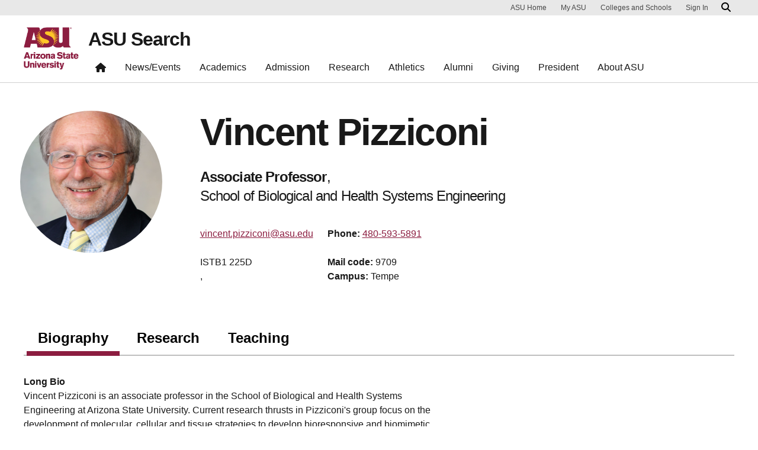

--- FILE ---
content_type: text/html; charset=UTF-8
request_url: https://search.asu.edu/profile/106636
body_size: 11735
content:
<!DOCTYPE html>
<html class="fontawesome-i2svg-pending"  lang="en" dir="ltr">
  <head>
    <meta charset="utf-8" />
<script>window.dataLayer = window.dataLayer || [];</script>
<script>
    // Google Tag Manager - GTM-KDWN8Z
    (function(w,d,s,l,i){w[l]=w[l]||[];w[l].push({'gtm.start':
    new Date().getTime(),event:'gtm.js'});var f=d.getElementsByTagName(s)[0],
    j=d.createElement(s),dl=l!='dataLayer'?'&amp;l='+l:'';j.async=true;j.src=
    '//www.googletagmanager.com/gtm.js?id='+i+dl;f.parentNode.insertBefore(j,f);
    })(window,document,'script','dataLayer','GTM-KDWN8Z');
</script>
<meta name="description" content="ASU Search" />
<link rel="canonical" href="https://search.asu.edu/profile/106636" />
<meta name="Generator" content="Drupal 10 (https://www.drupal.org)" />
<meta name="MobileOptimized" content="width" />
<meta name="HandheldFriendly" content="true" />
<meta name="viewport" content="width=device-width, initial-scale=1.0" />
<meta name="cmsversion" http-equiv="X-Name-of-Distro" content="Webspark2:2.14.2" />
<link rel="icon" href="/themes/webspark/renovation/favicon.ico" type="image/vnd.microsoft.icon" />

    <title>Vincent Pizziconi | ASU Search</title>
    <link rel="stylesheet" media="all" href="/sites/default/files/css/css_fAq0smVRYYXH4llGuZ5kewvLCQfacBDp1ygcAvorGbU.css?delta=0&amp;language=en&amp;theme=webdir&amp;include=[base64]" />
<link rel="stylesheet" media="all" href="/sites/default/files/css/css_xllDACgP-dVAppMSw0SbmFXtkEEOpJnabKeDx__uSZ8.css?delta=1&amp;language=en&amp;theme=webdir&amp;include=[base64]" />

    <script src="/core/assets/vendor/modernizr/modernizr.min.js?v=3.11.7"></script>

            <script defer src="/libraries/fontawesome/js/all.min.js"></script>
      <script defer src="/themes/webspark/renovation/js/asuawesome.js"></script>
  </head>
    <body>
      
    <!-- Google Tag Manager (noscript) - GTM-KDWN8Z -->
    <noscript><iframe src="//www.googletagmanager.com/ns.html?id=GTM-KDWN8Z"
    height="0" width="0" style="display:none;visibility:hidden"></iframe>
    </noscript>
    <!-- End Google Tag Manager (noscript) - GTM-KDWN8Z -->

      <div class="dialog-off-canvas-main-canvas" data-off-canvas-main-canvas>
      <header>
        
  <div class="block block--webdir-asubrandheader">

  
    

            
        <!-- Cookie Consent component will be initialized in this container. -->
        <div id="ws2CookieConsentContainer" class="cookieConsentContainer"></div>
        <!-- Header component will be initialized in this container. -->
        <div id="ws2HeaderContainer"></div>
      
  </div>


  </header>
<main>
  <div class="page page-wrapper-webspark ">
    <div class="pt-5 pb-5">

      
              <div id="skip-to-content" class="page__content center-container max-size-container">
            <div data-drupal-messages-fallback class="hidden"></div>
<div class="profile">
  <article>
    
    

          <div class="spacing-top-72 spacing-bottom-36 breakout">
  <div class="container uds-person-profile">
    <div class="profile-img-container">
      <div class="profile-img-placeholder mb-3">
        <img class="profile-img" src="https://webapp4.asu.edu/photo-ws/directory_photo/vbppizza?size=medium&amp;break=1766489516&amp;blankImage2=1" alt="Vincent Pizziconi">
      </div>
          </div>
    <div class="person">
      <h1 class="mt-0 mb-3">Vincent Pizziconi</h1>
      <div id="primary-affiliation">
        <div class="primary-title"><strong>Associate Professor</strong>,</div>
        <div class="primary-dept"> School of Biological and Health Systems Engineering </div>
      </div>
            <ul class="person-contact-info mt-2 mb-3">
                  <li>
            <div class="contact-row1">
              <a href="/cdn-cgi/l/email-protection#f086999e93959e84de80998a8a99939f9e99b0918385de959485" aria-label="Email user" data-ga-event="link" data-ga-action="click" data-ga-name="onclick" data-ga-type="internal link" data-ga-region="main content" data-ga-section="Vincent Pizziconi" data-ga="vincent.pizziconi@asu.edu"><span class="__cf_email__" data-cfemail="3c4a55525f595248124c554646555f5352557c5d4f4912595849">[email&#160;protected]</span></a>
            </div>
          </li>
        
                  <li>
            <div class="contact-row1">
              <strong>Phone:</strong> <a href="tel:480/593-5891" aria-label="Call user" data-ga-event="link" data-ga-action="click"
                 data-ga-name="onclick" data-ga-type="internal link" data-ga-region="main content"
                 data-ga-section="Vincent Pizziconi" data-ga="480/593-5891">480-593-5891</a>
            </div>
          </li>
        
                          <li class="noheight">&zwnj;</li>
              </ul>
              <ul class="person-contact-info">
                      <li>
              <div class="contact-row2 mb-2">
                <address class="person-address">
                  <span class="person-street">ISTB1 225D</span>
                                      <span class="person-city">
                   ,                  </span>
                                  </address>
              </div>
            </li>
                                <li>
              <div class="contact-row2 mb-2">
                                  <div class="mail-code"><strong>Mail code:</strong> 9709</div>
                                                  <div class="campus"><strong>Campus:</strong> Tempe</div>
                              </div>
            </li>
                    <li class="noheight">&zwnj;</li>
        </ul>
          </div>
  </div>
</div>
<div class=" field-group-tabs-wrapper"><div  class="container spacing-top-48">
  <nav class="uds-tabbed-panels uds-content-align " aria-label="tabbed panels">
    <div class="nav nav-tabs" id="nav-tab" role="tablist" data-scroll-position="0">
                              <a class="nav-item nav-link active"
          id="nav-group-biography-tab"
          href="#nav-group-biography"
          role="tab"
          data-bs-toggle="tab"
          aria-controls="nav-group-biography-tab"
          aria-selected="true"
          data-ga-event="link"
          data-ga-action="click"
          data-ga-name="onclick"
          data-ga-type="internal link"
          data-ga-section=""
          data-ga-region="main content"
          data-ga-text="group-biography">
          Biography
          </a>
                              <a class="nav-item nav-link "
          id="nav-group-research-tab"
          href="#nav-group-research"
          role="tab"
          data-bs-toggle="tab"
          aria-controls="nav-group-research-tab"
          aria-selected="false"
          data-ga-event="link"
          data-ga-action="click"
          data-ga-name="onclick"
          data-ga-type="internal link"
          data-ga-section=""
          data-ga-region="main content"
          data-ga-text="group-research">
          Research
          </a>
                              <a class="nav-item nav-link "
          id="nav-group-teaching-tab"
          href="#nav-group-teaching"
          role="tab"
          data-bs-toggle="tab"
          aria-controls="nav-group-teaching-tab"
          aria-selected="false"
          data-ga-event="link"
          data-ga-action="click"
          data-ga-name="onclick"
          data-ga-type="internal link"
          data-ga-section=""
          data-ga-region="main content"
          data-ga-text="group-teaching">
          Teaching
          </a>
          </div>
    <a
      class="scroll-control-prev"
      href="#tabs"
      role="button"
      data-scroll="prev"
      tabindex="-1"
      data-ga-event="select"
      data-ga-action="click"
      data-ga-name="onclick"
      data-ga-type="carousel"
      data-ga-section=""
      data-ga-region="main content"
      data-ga-text="left chevron">
      <span class="carousel-control-prev-icon" aria-hidden="true"></span>
      <span class="visually-hidden">Previous</span>
    </a>
    <a
      class="scroll-control-next"
      href="#tabs"
      role="button"
      data-scroll="next"
      tabindex="-1"
      data-ga-event="select"
      data-ga-action="click"
      data-ga-name="onclick"
      data-ga-type="carousel"
      data-ga-section=""
      data-ga-region="main content"
      data-ga-text="right chevron">
      <span class="carousel-control-next-icon" aria-hidden="true"></span>
      <span class="visually-hidden">Next</span>
    </a>
  </nav>
  <div class="row">
    <div class="col-lg-9">
      <div class="tab-content" id="nav-tabContent" tabindex="0">
                  <div
            class="tab-pane pane-width-700
            fade active show "
            id="nav-group-biography"
            role="tabpanel"
            aria-labelledby="nav-group-biography-tab">
                                                                                                                                                                                                                                                                                                                                                                                                                                                                                                                                                                                  
                                                        
  <div class="user__field-profile-biography mb-3">
    <div class="field__label fw-bold">
      Long Bio    </div>
                  <div class="field__item"><p>Vincent Pizziconi is an associate professor in the School of Biological and Health Systems Engineering at Arizona State University. Current research thrusts in Pizziconi's group focus&nbsp;on the development of molecular, cellular and tissue strategies to develop bioresponsive and biomimetic materials for the biohybrid diagnostic and medical devices, and engineered cell and tissue systems. New scanning probe techniques are being developed to elucidate nanoscale structure and properties of soft biological materials, such as, biopolymers and cells in their native, hydrated or living state. Isothermal calorimetry techniques are also being developed to study cellular molecular recognition responses to selected agents, biomaterials, and selected environments. Cell adhesion studies using parallel plate flow devices are being used to assess cell interactions with bioactive ceramic thin film coatings, and extracellualr matrix protein and sequence modified sensor surfaces. Sol-gel dervied and ion-beam modified bioresponsive hydroxyapaptite coatings are being developed for engineering tissue attachment to implants in conjunction with Professors&nbsp;Alford and Mayer from the Materials Engineering program and Dr. Nastasi at Los Alamos National Laboratories. Related biomineralization studies on understanding molecular recognition at inorganic-organic interfaces is being conducted with postdoctoral fellow , Dr. Krishnaswamy in collaboration with materials chemistry researcher, Dr. Ramakrishna. Biohybrid sensor devices using mast cells with engineering molecular recognition are undergoing feasibility studies for use as immunosensors. Thermoelectric transducer design modifications and improved microfabrication techniques are being developed in collaboration with Dr. Towe and Guilbeau. Initial work on engineering cartilage tissue for load-bearing joint applications has begun in collaboration with Dr. Lippiello at the Harrington Arthritis Research Center. The development of biocompatibility indices is being studied experimentally using calorimetry and complement activation studies, and theoretically using cellular automaton (CA) algorithms. The latter study is in collaboration with ASU immunologist and Emeritus Professor Steve Hoffman and Dr. Seiden at IBM Yorktown. Novel biophotonic approaches for the development of optical biomolecular materials and devices have recently been initiated in collaboration with investigators from the Photosynthesis Center. Current studies are focused on developing engineering models that characterize the highly efficient light harvesting antenna stucture of the thermophilic photosynthetic Chloroflexus bacteria that has been extensively studied by Dr. Blankenship with potential biomimetic applications.</p>
<p>&nbsp;</p></div>
              </div>

                                                        
  <div class="user__field-profile-education mb-3">
    <div class="field__label fw-bold">
      Education    </div>
                  <div class="field__item"><ul>
<li>Ph.D.&nbsp;Arizona State University</li>
<li>M.S.E.&nbsp;Arizona State University</li>
<li>B.S.&nbsp;University of Massachusetts-Lowell</li>
</ul></div>
              </div>

                                                        
                                                                                                                                                                                                              </div>
                  <div
            class="tab-pane pane-width-700
            fade  "
            id="nav-group-research"
            role="tabpanel"
            aria-labelledby="nav-group-research-tab">
                                                                                                                                                                                                                                                                                                                                                                                                                                                                                                                                                                                  
                                                        
                                                        
                                                        
                                                        
                                                        
                                                        
  <div class="user__field-profile-publications mb-3">
    <div class="field__label fw-bold">
      Publications    </div>
                  <div class="field__item"><ul>
<li>S Aksyonov, R Rivera, D Williams, P Williams, M Bittner, L Bloom, L Reha-Krantz, I Gould, M Hayes, U Kiernan, E Niederkofler, Vincent Pizziconi. Multiplexed DNA Sequencing-by-Synthesis. Analytical Biochemistry (2005).</li>
<li>T Crowley, Vincent Pizziconi. Isolation of Plasma from Whole Blood Using Planar Microfilters for Lab-on-a-Chip Applications. Lab on a Chip (2005).</li>
<li>Pizziconi, Vincent, Lincoln, Dawnell, Vuppu, Anil, Ranade, Shrirang. Nanoscale characterization of solvent-induced surface morphology of poly(styrene-b-isobutylene-b-styrene) triblock copolymer. (2005).</li>
<li>T Crowley, M Hayes, Vincent Pizziconi. Design of a Passive Bioseparation Microfluidic Device. JALA (2003).</li>
</ul></div>
              </div>

                                                        
  <div class="user__field-profile-research-activity mb-3">
    <div class="field__label fw-bold">
      Research Activity    </div>
                  <div class="field__item"><ul>
<li>Massia,Stephen Paul*, Pizziconi,Vincent B. ECM-Mimetic Nanoscaffolds and Autologous Adipose Tissue-Derived Stem Cells for Engineered POP Soft Tissue Repair. MAYO - CRM(1/1/2014 - 12/31/2014).</li>
<li>Massia,Stephen Paul*, Pizziconi,Vincent B. 2013 Rationale Design of 3-D Nano-Scaffolds For Engineered POP Soft Tissue Repair. MAYO CLINIC SCOTTSDALE(7/1/2013 - 12/31/2013).</li>
<li>Massia,Stephen Paul*, Pizziconi,Vincent B. Rationale Design of 3-D Nano-Scaffolds For Engineered POP Soft Tissue Repair. MAYO CLINIC SCOTTSDALE(6/1/2012 - 8/31/2013).</li>
<li>Pizziconi,Vincent B*, Towe,Bruce C. Smart Shield:A Method for Affording X-ray Protection to Physician Operators of Interventional X-ray Equipment Such That Conventional Lead Apron Protec. MISC ASU CONSORTIUM MEMBERSHIP(11/9/2009 - 11/30/2010).</li>
<li>Meldrum,Deirdre Ruth*, Cozort,Lynn Elaine, Ganesh,Tirupalavanam Gopal, Haag,Susan G, Krause,Stephen, Pizziconi,Vincent B, Ramakrishna,B L, Tasooji,Amaneh. Partnership, Pathway and Pipeline for Engineering Education: Engaging Middle School Students with Curricular Integration and Societal Relevance. NSF-ENG-ECS(1/1/2009 - 12/31/2011).</li>
<li>Ramakrishna,B L*, Dorn,Ronald I, Matt,Kathleen Sharon, Pizziconi,Vincent B. Track II: Down to Earth Science. NSF-EHR(7/1/2007 - 4/30/2013).</li>
<li>Ramakrishna,B L*, Dorn,Ronald I, Matt,Kathleen Sharon, Pizziconi,Vincent B. Track II: Down to Earth Science. NSF-EHR(5/1/2006 - 4/30/2008).</li>
<li>Ramakrishna,B L*, Duening,Thomas N, Pizziconi,Vincent B. From Discovery to Commercialization: Development of the Greater Phoenix Nanotechnology Innovation Pathway and Pipeline. NCIIA(2/1/2006 - 6/1/2010).</li>
<li>Ramakrishna,B L*, Alford,Terry Lynn, Birk,James Peter, Briggs,John M, Christensen,Philip R, Crocker,Nancy Ruth, Digangi,Samuel, Farmer,Jack, Jannasch-Pennell,Angel, Mckelvy,Michael J, Nelson,Margaret C, Pizziconi,Vincent B, Redman,Charles L. GK-12 Formal Proposal: Down to Earth Science-Graduate Teaching Fellows in K-12 Education (Successor to BTA6536). NSF-EHR(5/15/2005 - 4/30/2007).</li>
<li>Carlson,Marilyn P*, Atkinson,Robert Kenneth, Baker,Dale Rose, Bauer II,Richard C, Bauer II,Richard C, Birk,James Peter, Bloom,Irene, Burns,Hillary Dockser, Burrows,Veronica Ann, Buskirk,Trent David, Carpenter,Ray W, Chizmeshya,Andrew V, Chizmeshya,Andrew V, Clark,Douglas B, Culbertson,Robert John, Gomez,Luanna Soledad, Haag,Susan G, Halloun,Ibrahim, Horan,John Joseph, Horan,John Joseph, Hurlbert,Glenn Howland, Judson,Eugene E, Krause,Stephen, Krause,Stephen, Kuang,Yang, Lawson,Anton Eric, Lohr,Sharon Lynn, Mckelvy,Michael J, Mckelvy,Michael J, Middleton,James Arthur, Middleton,James Arthur, Oehrtman,Michael, Pizziconi,Vincent B, Ramirez,Nora G, Ramirez,Nora G, Reynolds,Stephen James, Roh,Kyeong Hah, Rutowski,Ronald L, Semken,Steven, Sloane,Finbarr, Smith,Hal L, Thompson,Patrick W, Wilcox,Kristine, Wilcox,Kristine, Wyckoff,Susan, Zandieh,Michelle Jeanette. Project Pathways: Opening Routes to Math and Science Success for all Students. NSF-EHR(9/15/2004 - 6/30/2008).</li>
<li>Carpenter,Ray W*, Carlson,Marilyn P, Chizmeshya,Andrew V, Drucker,Jeffery S, Goodnick,Stephen Marshall, Mckelvy,Michael J, Pizziconi,Vincent B, Ramakrishna,B L, Sharma,Renu. In Situ Real-Time Atomic Scale Nanomaterials Synthesis, Characterization, and Modeling for Undergraduate Education. NSF-ENG(7/1/2004 - 6/30/2008).</li>
<li>Mckelvy,Michael J*, Beaudoin,Stephen, Blankenship,Robert E, Buseck,P R, Carpenter,Ray W, Chandler,Douglas E, Chizmeshya,Andrew V, Drucker,Jeffery S, Farmer,Jack, Massia,Stephen Paul, Picraux,Samuel Thomas, Pizziconi,Vincent B, Razatos,Anneta P, Roberson,Robert Wayne, Vermaas,Willem F J. MRI: ACQUISITION OF A FIELD-EMISSION, CONTROLLED TEMPERATURE ENVIRONMENTAL SCANNING ELECTRON MICROSCOPE FOR MULTIDISCIPLINARY. NSF-ENG(10/1/2002 - 9/30/2004).</li>
<li>Ramakrishna,B L*, Alford,Terry Lynn, Banks,Debra L, Birk,James Peter, Briggs,John M, Christensen,Philip R, Crocker,Nancy Ruth, Digangi,Samuel, Farmer,Jack, Mckelvy,Michael J, Nelson,Margaret C, Oday,Peggy Anne, Pizziconi,Vincent B, Pryor,Brandt Wedell, Redman,Charles L, Staley,Frederick Allan. GK-12 FORMAL PROPOSAL: DOWN TO EARTH SCIENCE-GRADUATE TEACHING FELLOWS IN K-12 EDUCATION. INTEL FDN(8/15/2002 - 7/15/2003).</li>
<li>Pizziconi,Vincent B*. AFM NANOCHARACTERIZATION OF BIOMATERIALS TRAINING FELLOWSHIP. BOSTON SCI CORP(6/1/2002 - 12/31/2006).</li>
<li>Woodbury,Neal Walter*, Allen,James Paul, Bingham,Scott Edward, Blankenship,Robert E, Brune,Daniel Charles, Chapsky,Lars, Francisco,Wilson Alex, Frasch,Wayne D, Garcia,Antonio Agustin, Gould,Ian R, Gust,John Devens, Hayes,Mark A, Kozicki,Michael N, Lin,Su, Lindsay,Stuart, Lindsay,Stuart, Lobrutto,Russell, Massia,Stephen Paul, Moore,Ana L, Moore,Thomas Andrew, Nieman,Ronald A, Pauken,Christine Marie, Phelan,Patrick E, Pizziconi,Vincent B, Raupp,Gregory Bruce, Sankey,Otto F, Taguchi,Aileen Kazuko, Tao,Nongjian, Thornton,Trevor John, Towe,Bruce C, Vermaas,Willem F J, Webber,Andrew Neil, Williams,Joann Clara. IGERT: OPTICAL BIOMOLECULAR DEVICES: FROM NATURAL PARADIGMS TO PRACTICAL APPLICATIONS. NSF-EHR(9/15/2001 - 8/31/2008).</li>
<li>Ramakrishna,B L*, Ramakrishna,B L*, Alford,Terry Lynn, Banks,Debra L, Birk,James Peter, Briggs,John M, Briggs,John M, Christensen,Philip R, Crocker,Nancy Ruth, Crocker,Nancy Ruth, Digangi,Samuel, Farmer,Jack, Mckelvy,Michael J, Nelson,Margaret C, Oday,Peggy Anne, Pizziconi,Vincent B, Pryor,Brandt Wedell, Pryor,Brandt Wedell, Redman,Charles L, Redman,Charles L, Staley,Frederick Allan, Staley,Frederick Allan. GK-12 FORMAL PROPOSAL: DOWN TO EARTH SCIENCE-GRADUATE TEACHING FELLOWS IN K-12 EDUCATION. NSF-EHR(5/15/2001 - 6/30/2005).</li>
<li>Ramakrishna,B L*, Alford,Terry Lynn, Banks,Debra L, Birk,James Peter, Briggs,John M, Christensen,Philip R, Crocker,Nancy Ruth, Digangi,Samuel, Farmer,Jack, Mckelvy,Michael J, Nelson,Margaret C, Oday,Peggy Anne, Pizziconi,Vincent B, Pryor,Brandt Wedell, Redman,Charles L, Staley,Frederick Allan. GK-12 FORMAL PROPOSAL: DOWN TO EARTH SCIENCE-GRADUATE TEACHING FELLOWS IN K-12 EDUCATION. INTEL FDN(3/15/2001 - 4/30/2004).</li>
<li>Sweeney,James David*, He,Jiping, Pizziconi,Vincent B. MULTI AND INTERDISCIPLINARY RESEARCH &amp; EDUCATION IN BIOENGINEERING. FLINN FDN(1/1/2001 - 8/15/2006).</li>
<li>Pizziconi,Vincent B*, Beaudoin,Diane Lynn, Capco,David George, Garcia,Antonio Agustin, Guilbeau,Eric J, He,Jiping, Jacobs,Bertram Lewis, Kipke,Daryl Richard, Sweeney,James David, Towe,Bruce C, Yamaguchi,Gary Tad. NEURAL MOLECULAR CELL TISSUE BIOENGINEERING: A THEME FOR THE NEW DEPARTMENT OF BIOENGINEERING AT ASU. WHITAKER FDN(7/1/2000 - 12/31/2016).</li>
<li>Ramakrishna,B L*, Glaunsinger,William, Pizziconi,Vincent B, Razdan,Anshuman. ADAPTIONS USING REMOTE REALTIME AND INTERACTIVE NANO-VISUALIZATION FOR EDUCATION (ARIVE). NSF-EHR(6/1/2000 - 2/29/2004).</li>
<li>Pizziconi,Vincent B*, Blankenship,Robert E. NANOSCALE OPTICAL BIOMOLECULAR HYBRID DETECTION SYSTEM. NSF-ENG(4/1/2000 - 3/31/2002).</li>
<li>Pizziconi,Vincent B*, Blankenship,Robert E. NANOSCALE OPTICAL BIOMOLECULAR HYBRID DETECTION SYSTEM. NSF-ENG(1/1/2000 - 6/30/2003).</li>
<li>Guilbeau,Eric J*, Beaudoin,Diane Lynn, Capco,David George, Garcia,Antonio Agustin, He,Jiping, Jacobs,Bertram Lewis, Kipke,Daryl Richard, Pizziconi,Vincent B, Sweeney,James David, Towe,Bruce C, Yamaguchi,Gary Tad. NEURAL &amp; MOLECULAR, CELL, &amp; TISSUE BIOENGINEERING: A THEME FOR THE NEW DEPARTMENT OF BIOENGINEERING AT ASU. WHITAKER FDN(7/1/1999 - 6/30/2003).</li>
<li>Anderson-Rowland,Mary Ruth*, Adams,James Brewster, Baker,Dale Rose, Burrows,Veronica Ann, Evans,Donovan L, Holbert,Keith Edwin, Houston,Sandra L, Jannasch-Pennell,Angel, Middleton,James Arthur, Pizziconi,Vincent B, Rollier,Dwayne A, Urban,Joseph Edward, Wells,Valana Lorraine. WISE INVESTMENTS. NSF-EHR(2/1/1999 - 7/31/2004).</li>
<li>Blaisdell,Stephanie Lynn*, Adams,James Brewster, Anderson-Rowland,Mary Ruth, Baker,Dale Rose, Burrows,Veronica Ann, Holbert,Keith Edwin, Houston,Sandra L, Pizziconi,Vincent B, Rollier,Dwayne A, Urban,Joseph Edward, Wells,Valana Lorraine. WISE INVESTMENT. AZ BOARD OF REGENTS(4/15/1998 - 9/30/1999).</li>
<li>Ramakrishna,B L*, Garcia,Antonio Agustin, Glaunsinger,William, Pizziconi,Vincent B, Razdan,Anshuman. VISUALIZATION FOR SCIENCE &amp; ENGINEERING EDUCATION (INVSEE). NSF-EHR(3/1/1997 - 2/28/2002).</li>
<li>Woodbury,Neal Walter*, Allen,James Paul, Blankenship,Robert E, Bloom,Linda Boswell, Frasch,Wayne D, Gust,John Devens, Kozicki,Michael N, Moore,Ana L, Moore,Thomas Andrew, Pizziconi,Vincent B, Rose,Seth David, Webber,Andrew Neil. RESEARCH TRAINING GROUP IN OPTICAL BIOMOLECULAR DEVICES. NSF-BIO(9/15/1996 - 8/31/2003).</li>
<li>Pizziconi,Vincent B*. STUDENT STIPEND AWARD FOR BRIAN GROT ENTITLED "MICROCALORIMETRIC ASSESSMENT OF COMPLEMENT ACTIVATION: A PROPOSED INDEX OF BIOCOMPATIBI. AMER HEART ASSN(7/1/1996 - 12/31/1998).</li>
<li>Pizziconi,Vincent B*. A NOVEL CELL-BASED IMMUNOBIOSENSOR. HHS-NIH-NCRR(8/16/1994 - 8/31/1996).</li>
<li>Pizziconi,Vincent B*. A MAST CELL BASED BIOSENSOR. NSF-ENG(8/15/1994 - 7/31/1998).</li>
<li>Guilbeau,Eric J*, Pizziconi,Vincent B, Sweeney,James David, Yamaguchi,Gary Tad. SPECIAL SESSION &amp; YOUNG INVESTIGATOR SUPPORT. NSF-ENG(8/15/1994 - 3/31/1996).</li>
<li>Pizziconi,Vincent B*. APM IMAGING &amp; CHARACTERIZATION OF RHEUMATOID FACTOR. HARRINGTON ARTHRITIS RESEARCH(7/1/1993 - 6/30/1999).</li>
<li>Mayer,James Walter*, Alford,Terry Lynn, Bennett,Peter A, Burrows,Veronica Ann, Cale,Timothy S, Carpenter,Ray W, Culbertson,Robert John, Ferry,David K, Glaunsinger,William, Herbots,Nicole, Kouvetakis,John, Kozicki,Michael N, Krause,Stephen, Mckelvy,Michael J, Menendez,Jose, Pizziconi,Vincent B, Ramakrishna,B L, Reed,Helen Louise, Sieradzki,Karl, Smith,David John, Tsong,Ignatius Siu Tung. UNDERGRAD MATERIALS EDUCATION INITIATIVE. NSF-MPS(10/15/1992 - 3/31/1997).</li>
<li>Pizziconi,Vincent B*, Brandon,Tedd Alfred. TRANSPLACENTAL TRANSPORT STUDY. SAMARITAN HEALTH FDN(10/9/1990 - 10/8/1991).</li>
<li>Unidentifiable Investigator - Conversion*, Pizziconi,Vincent B. AUGMENTED HEMOPERFUSION FOR THE TREATMENT OF HYPERBILIRUBINE. ABRC(7/10/1988 - 6/30/1990).</li>
</ul></div>
              </div>

                                                                                                                                                        </div>
                  <div
            class="tab-pane pane-width-700
            fade  "
            id="nav-group-teaching"
            role="tabpanel"
            aria-labelledby="nav-group-teaching-tab">
                                                                                                                                                                                                                                                                                                                                                                                                                                                                                                                                                                                  
                                                          <h5>Courses</h5>

      <h5>2026 Spring</h5>
    
  
  <table class="webdir-profile-courses responsive-enabled table" data-striping="1">
    
              
                    <thead>
            <tr>
                                              <th>Course Number</th>
                                              <th>Course Title</th>
                          </tr>
          </thead>
          
                  <tbody>
                                <tr class="odd">
                          <td>BME 493</td>
                          <td><a href="https://catalog.apps.asu.edu/catalog/classes/classlist?searchType=all&amp;collapse=Y&amp;keywords=10915&amp;term=2261">Honors Thesis</a></td>
                        </tr>
                                <tr class="even">
                          <td>BME 394</td>
                          <td><a href="https://catalog.apps.asu.edu/catalog/classes/classlist?searchType=all&amp;collapse=Y&amp;keywords=12445&amp;term=2261">Special Topics</a></td>
                        </tr>
                                <tr class="odd">
                          <td>BME 490</td>
                          <td><a href="https://catalog.apps.asu.edu/catalog/classes/classlist?searchType=all&amp;collapse=Y&amp;keywords=15657&amp;term=2261">Biomedical Engr Capstone II</a></td>
                        </tr>
                                <tr class="even">
                          <td>BME 490</td>
                          <td><a href="https://catalog.apps.asu.edu/catalog/classes/classlist?searchType=all&amp;collapse=Y&amp;keywords=15658&amp;term=2261">Biomedical Engr Capstone II</a></td>
                        </tr>
                                <tr class="odd">
                          <td>MSE 593</td>
                          <td><a href="https://catalog.apps.asu.edu/catalog/classes/classlist?searchType=all&amp;collapse=Y&amp;keywords=20926&amp;term=2261">Applied Project</a></td>
                        </tr>
                                <tr class="even">
                          <td>BME 598</td>
                          <td><a href="https://catalog.apps.asu.edu/catalog/classes/classlist?searchType=all&amp;collapse=Y&amp;keywords=36590&amp;term=2261">Special Topics</a></td>
                        </tr>
                                <tr class="odd">
                          <td>BME 494</td>
                          <td><a href="https://catalog.apps.asu.edu/catalog/classes/classlist?searchType=all&amp;collapse=Y&amp;keywords=38429&amp;term=2261">Special Topics</a></td>
                        </tr>
                    </tbody>
            
                </table>

      <h5>2025 Fall</h5>
    
  
  <table class="webdir-profile-courses responsive-enabled table" data-striping="1">
    
              
                    <thead>
            <tr>
                                              <th>Course Number</th>
                                              <th>Course Title</th>
                          </tr>
          </thead>
          
                  <tbody>
                                <tr class="odd">
                          <td>BME 492</td>
                          <td><a href="https://catalog.apps.asu.edu/catalog/classes/classlist?searchType=all&amp;collapse=Y&amp;keywords=60274&amp;term=2257">Honors Directed Study</a></td>
                        </tr>
                                <tr class="even">
                          <td>MSE 599</td>
                          <td><a href="https://catalog.apps.asu.edu/catalog/classes/classlist?searchType=all&amp;collapse=Y&amp;keywords=62262&amp;term=2257">Thesis</a></td>
                        </tr>
                                <tr class="odd">
                          <td>BME 417</td>
                          <td><a href="https://catalog.apps.asu.edu/catalog/classes/classlist?searchType=all&amp;collapse=Y&amp;keywords=63490&amp;term=2257">Biomed Engr Capstone Design I</a></td>
                        </tr>
                                <tr class="even">
                          <td>BME 492</td>
                          <td><a href="https://catalog.apps.asu.edu/catalog/classes/classlist?searchType=all&amp;collapse=Y&amp;keywords=63656&amp;term=2257">Honors Directed Study</a></td>
                        </tr>
                                <tr class="odd">
                          <td>BME 417</td>
                          <td><a href="https://catalog.apps.asu.edu/catalog/classes/classlist?searchType=all&amp;collapse=Y&amp;keywords=66591&amp;term=2257">Biomed Engr Capstone Design I</a></td>
                        </tr>
                                <tr class="even">
                          <td>BME 417</td>
                          <td><a href="https://catalog.apps.asu.edu/catalog/classes/classlist?searchType=all&amp;collapse=Y&amp;keywords=66592&amp;term=2257">Biomed Engr Capstone Design I</a></td>
                        </tr>
                    </tbody>
            
                </table>

      <h5>2025 Spring</h5>
    
  
  <table class="webdir-profile-courses responsive-enabled table" data-striping="1">
    
              
                    <thead>
            <tr>
                                              <th>Course Number</th>
                                              <th>Course Title</th>
                          </tr>
          </thead>
          
                  <tbody>
                                <tr class="odd">
                          <td>BME 382</td>
                          <td><a href="https://catalog.apps.asu.edu/catalog/classes/classlist?searchType=all&amp;collapse=Y&amp;keywords=13608&amp;term=2251">Biomedical Prod Dsgn &amp; Dev III</a></td>
                        </tr>
                                <tr class="even">
                          <td>BME 382</td>
                          <td><a href="https://catalog.apps.asu.edu/catalog/classes/classlist?searchType=all&amp;collapse=Y&amp;keywords=16557&amp;term=2251">Biomedical Prod Dsgn &amp; Dev III</a></td>
                        </tr>
                                <tr class="odd">
                          <td>MSE 593</td>
                          <td><a href="https://catalog.apps.asu.edu/catalog/classes/classlist?searchType=all&amp;collapse=Y&amp;keywords=22143&amp;term=2251">Applied Project</a></td>
                        </tr>
                    </tbody>
            
                </table>

      <h5>2024 Fall</h5>
    
  
  <table class="webdir-profile-courses responsive-enabled table" data-striping="1">
    
              
                    <thead>
            <tr>
                                              <th>Course Number</th>
                                              <th>Course Title</th>
                          </tr>
          </thead>
          
                  <tbody>
                                <tr class="odd">
                          <td>MSE 599</td>
                          <td><a href="https://catalog.apps.asu.edu/catalog/classes/classlist?searchType=all&amp;collapse=Y&amp;keywords=62416&amp;term=2247">Thesis</a></td>
                        </tr>
                                <tr class="even">
                          <td>BME 598</td>
                          <td><a href="https://catalog.apps.asu.edu/catalog/classes/classlist?searchType=all&amp;collapse=Y&amp;keywords=65352&amp;term=2247">Special Topics</a></td>
                        </tr>
                                <tr class="odd">
                          <td>BME 382</td>
                          <td><a href="https://catalog.apps.asu.edu/catalog/classes/classlist?searchType=all&amp;collapse=Y&amp;keywords=69918&amp;term=2247">Biomedical Prod Dsgn &amp; Dev III</a></td>
                        </tr>
                                <tr class="even">
                          <td>BME 214</td>
                          <td><a href="https://catalog.apps.asu.edu/catalog/classes/classlist?searchType=all&amp;collapse=Y&amp;keywords=73706&amp;term=2247">FDA &amp; Technical Communications</a></td>
                        </tr>
                                <tr class="odd">
                          <td>BME 494</td>
                          <td><a href="https://catalog.apps.asu.edu/catalog/classes/classlist?searchType=all&amp;collapse=Y&amp;keywords=88361&amp;term=2247">Special Topics</a></td>
                        </tr>
                    </tbody>
            
                </table>

      <h5>2024 Spring</h5>
    
  
  <table class="webdir-profile-courses responsive-enabled table" data-striping="1">
    
              
                    <thead>
            <tr>
                                              <th>Course Number</th>
                                              <th>Course Title</th>
                          </tr>
          </thead>
          
                  <tbody>
                                <tr class="odd">
                          <td>BME 493</td>
                          <td><a href="https://catalog.apps.asu.edu/catalog/classes/classlist?searchType=all&amp;collapse=Y&amp;keywords=10995&amp;term=2241">Honors Thesis</a></td>
                        </tr>
                                <tr class="even">
                          <td>BME 382</td>
                          <td><a href="https://catalog.apps.asu.edu/catalog/classes/classlist?searchType=all&amp;collapse=Y&amp;keywords=13917&amp;term=2241">Biomedical Prod Dsgn &amp; Dev III</a></td>
                        </tr>
                                <tr class="odd">
                          <td>BME 382</td>
                          <td><a href="https://catalog.apps.asu.edu/catalog/classes/classlist?searchType=all&amp;collapse=Y&amp;keywords=17177&amp;term=2241">Biomedical Prod Dsgn &amp; Dev III</a></td>
                        </tr>
                                <tr class="even">
                          <td>MSE 593</td>
                          <td><a href="https://catalog.apps.asu.edu/catalog/classes/classlist?searchType=all&amp;collapse=Y&amp;keywords=23669&amp;term=2241">Applied Project</a></td>
                        </tr>
                                <tr class="odd">
                          <td>BME 214</td>
                          <td><a href="https://catalog.apps.asu.edu/catalog/classes/classlist?searchType=all&amp;collapse=Y&amp;keywords=26234&amp;term=2241">FDA &amp; Technical Communications</a></td>
                        </tr>
                    </tbody>
            
                </table>

      <h5>2023 Fall</h5>
    
  
  <table class="webdir-profile-courses responsive-enabled table" data-striping="1">
    
              
                    <thead>
            <tr>
                                              <th>Course Number</th>
                                              <th>Course Title</th>
                          </tr>
          </thead>
          
                  <tbody>
                                <tr class="odd">
                          <td>MSE 599</td>
                          <td><a href="https://catalog.apps.asu.edu/catalog/classes/classlist?searchType=all&amp;collapse=Y&amp;keywords=72575&amp;term=2237">Thesis</a></td>
                        </tr>
                                <tr class="even">
                          <td>BME 598</td>
                          <td><a href="https://catalog.apps.asu.edu/catalog/classes/classlist?searchType=all&amp;collapse=Y&amp;keywords=75790&amp;term=2237">Special Topics</a></td>
                        </tr>
                                <tr class="odd">
                          <td>BME 382</td>
                          <td><a href="https://catalog.apps.asu.edu/catalog/classes/classlist?searchType=all&amp;collapse=Y&amp;keywords=80955&amp;term=2237">Biomedical Prod Dsgn &amp; Dev III</a></td>
                        </tr>
                                <tr class="even">
                          <td>BME 214</td>
                          <td><a href="https://catalog.apps.asu.edu/catalog/classes/classlist?searchType=all&amp;collapse=Y&amp;keywords=85517&amp;term=2237">FDA &amp; Technical Communications</a></td>
                        </tr>
                    </tbody>
            
                </table>

      <h5>2023 Spring</h5>
    
  
  <table class="webdir-profile-courses responsive-enabled table" data-striping="1">
    
              
                    <thead>
            <tr>
                                              <th>Course Number</th>
                                              <th>Course Title</th>
                          </tr>
          </thead>
          
                  <tbody>
                                <tr class="odd">
                          <td>BME 493</td>
                          <td><a href="https://catalog.apps.asu.edu/catalog/classes/classlist?searchType=all&amp;collapse=Y&amp;keywords=11052&amp;term=2231">Honors Thesis</a></td>
                        </tr>
                                <tr class="even">
                          <td>BME 493</td>
                          <td><a href="https://catalog.apps.asu.edu/catalog/classes/classlist?searchType=all&amp;collapse=Y&amp;keywords=20288&amp;term=2231">Honors Thesis</a></td>
                        </tr>
                                <tr class="odd">
                          <td>MSE 593</td>
                          <td><a href="https://catalog.apps.asu.edu/catalog/classes/classlist?searchType=all&amp;collapse=Y&amp;keywords=25867&amp;term=2231">Applied Project</a></td>
                        </tr>
                                <tr class="even">
                          <td>BME 214</td>
                          <td><a href="https://catalog.apps.asu.edu/catalog/classes/classlist?searchType=all&amp;collapse=Y&amp;keywords=29943&amp;term=2231">FDA &amp; Technical Communications</a></td>
                        </tr>
                    </tbody>
            
                </table>

      <h5>2022 Fall</h5>
    
  
  <table class="webdir-profile-courses responsive-enabled table" data-striping="1">
    
              
                    <thead>
            <tr>
                                              <th>Course Number</th>
                                              <th>Course Title</th>
                          </tr>
          </thead>
          
                  <tbody>
                                <tr class="odd">
                          <td>MSE 599</td>
                          <td><a href="https://catalog.apps.asu.edu/catalog/classes/classlist?searchType=all&amp;collapse=Y&amp;keywords=72762&amp;term=2227">Thesis</a></td>
                        </tr>
                                <tr class="even">
                          <td>BME 492</td>
                          <td><a href="https://catalog.apps.asu.edu/catalog/classes/classlist?searchType=all&amp;collapse=Y&amp;keywords=74679&amp;term=2227">Honors Directed Study</a></td>
                        </tr>
                                <tr class="odd">
                          <td>BME 598</td>
                          <td><a href="https://catalog.apps.asu.edu/catalog/classes/classlist?searchType=all&amp;collapse=Y&amp;keywords=76345&amp;term=2227">Special Topics</a></td>
                        </tr>
                                <tr class="even">
                          <td>BME 214</td>
                          <td><a href="https://catalog.apps.asu.edu/catalog/classes/classlist?searchType=all&amp;collapse=Y&amp;keywords=88659&amp;term=2227">FDA &amp; Technical Communications</a></td>
                        </tr>
                    </tbody>
            
                </table>

      <h5>2022 Spring</h5>
    
  
  <table class="webdir-profile-courses responsive-enabled table" data-striping="1">
    
              
                    <thead>
            <tr>
                                              <th>Course Number</th>
                                              <th>Course Title</th>
                          </tr>
          </thead>
          
                  <tbody>
                                <tr class="odd">
                          <td>BME 493</td>
                          <td><a href="https://catalog.apps.asu.edu/catalog/classes/classlist?searchType=all&amp;collapse=Y&amp;keywords=11105&amp;term=2221">Honors Thesis</a></td>
                        </tr>
                                <tr class="even">
                          <td>BME 490</td>
                          <td><a href="https://catalog.apps.asu.edu/catalog/classes/classlist?searchType=all&amp;collapse=Y&amp;keywords=14678&amp;term=2221">Biomedical Engr Capstone II</a></td>
                        </tr>
                                <tr class="odd">
                          <td>BME 300</td>
                          <td><a href="https://catalog.apps.asu.edu/catalog/classes/classlist?searchType=all&amp;collapse=Y&amp;keywords=15491&amp;term=2221">Bioengineering Product Design</a></td>
                        </tr>
                                <tr class="even">
                          <td>BME 490</td>
                          <td><a href="https://catalog.apps.asu.edu/catalog/classes/classlist?searchType=all&amp;collapse=Y&amp;keywords=18224&amp;term=2221">Biomedical Engr Capstone II</a></td>
                        </tr>
                                <tr class="odd">
                          <td>BME 490</td>
                          <td><a href="https://catalog.apps.asu.edu/catalog/classes/classlist?searchType=all&amp;collapse=Y&amp;keywords=18225&amp;term=2221">Biomedical Engr Capstone II</a></td>
                        </tr>
                                <tr class="even">
                          <td>MSE 593</td>
                          <td><a href="https://catalog.apps.asu.edu/catalog/classes/classlist?searchType=all&amp;collapse=Y&amp;keywords=29814&amp;term=2221">Applied Project</a></td>
                        </tr>
                                <tr class="odd">
                          <td>BME 214</td>
                          <td><a href="https://catalog.apps.asu.edu/catalog/classes/classlist?searchType=all&amp;collapse=Y&amp;keywords=35903&amp;term=2221">FDA &amp; Technical Communications</a></td>
                        </tr>
                    </tbody>
            
                </table>

      <h5>2021 Fall</h5>
    
  
  <table class="webdir-profile-courses responsive-enabled table" data-striping="1">
    
              
                    <thead>
            <tr>
                                              <th>Course Number</th>
                                              <th>Course Title</th>
                          </tr>
          </thead>
          
                  <tbody>
                                <tr class="odd">
                          <td>BME 493</td>
                          <td><a href="https://catalog.apps.asu.edu/catalog/classes/classlist?searchType=all&amp;collapse=Y&amp;keywords=70392&amp;term=2217">Honors Thesis</a></td>
                        </tr>
                                <tr class="even">
                          <td>MSE 599</td>
                          <td><a href="https://catalog.apps.asu.edu/catalog/classes/classlist?searchType=all&amp;collapse=Y&amp;keywords=72986&amp;term=2217">Thesis</a></td>
                        </tr>
                                <tr class="odd">
                          <td>BME 417</td>
                          <td><a href="https://catalog.apps.asu.edu/catalog/classes/classlist?searchType=all&amp;collapse=Y&amp;keywords=74893&amp;term=2217">Biomed Engr Capstone Design I</a></td>
                        </tr>
                                <tr class="even">
                          <td>BME 417</td>
                          <td><a href="https://catalog.apps.asu.edu/catalog/classes/classlist?searchType=all&amp;collapse=Y&amp;keywords=79871&amp;term=2217">Biomed Engr Capstone Design I</a></td>
                        </tr>
                                <tr class="odd">
                          <td>BME 417</td>
                          <td><a href="https://catalog.apps.asu.edu/catalog/classes/classlist?searchType=all&amp;collapse=Y&amp;keywords=79872&amp;term=2217">Biomed Engr Capstone Design I</a></td>
                        </tr>
                                <tr class="even">
                          <td>BME 300</td>
                          <td><a href="https://catalog.apps.asu.edu/catalog/classes/classlist?searchType=all&amp;collapse=Y&amp;keywords=85429&amp;term=2217">Bioengineering Product Design</a></td>
                        </tr>
                                <tr class="odd">
                          <td>BME 214</td>
                          <td><a href="https://catalog.apps.asu.edu/catalog/classes/classlist?searchType=all&amp;collapse=Y&amp;keywords=93329&amp;term=2217">FDA &amp; Technical Communications</a></td>
                        </tr>
                    </tbody>
            
                </table>

      <h5>2021 Spring</h5>
    
  
  <table class="webdir-profile-courses responsive-enabled table" data-striping="1">
    
              
                    <thead>
            <tr>
                                              <th>Course Number</th>
                                              <th>Course Title</th>
                          </tr>
          </thead>
          
                  <tbody>
                                <tr class="odd">
                          <td>BME 492</td>
                          <td><a href="https://catalog.apps.asu.edu/catalog/classes/classlist?searchType=all&amp;collapse=Y&amp;keywords=11177&amp;term=2211">Honors Directed Study</a></td>
                        </tr>
                                <tr class="even">
                          <td>BME 214</td>
                          <td><a href="https://catalog.apps.asu.edu/catalog/classes/classlist?searchType=all&amp;collapse=Y&amp;keywords=14132&amp;term=2211">FDA &amp; Technical Communications</a></td>
                        </tr>
                                <tr class="odd">
                          <td>BME 490</td>
                          <td><a href="https://catalog.apps.asu.edu/catalog/classes/classlist?searchType=all&amp;collapse=Y&amp;keywords=15128&amp;term=2211">Biomedical Engr Capstone II</a></td>
                        </tr>
                                <tr class="even">
                          <td>BME 300</td>
                          <td><a href="https://catalog.apps.asu.edu/catalog/classes/classlist?searchType=all&amp;collapse=Y&amp;keywords=16051&amp;term=2211">Bioengineering Product Design</a></td>
                        </tr>
                                <tr class="odd">
                          <td>BME 490</td>
                          <td><a href="https://catalog.apps.asu.edu/catalog/classes/classlist?searchType=all&amp;collapse=Y&amp;keywords=19136&amp;term=2211">Biomedical Engr Capstone II</a></td>
                        </tr>
                                <tr class="even">
                          <td>BME 490</td>
                          <td><a href="https://catalog.apps.asu.edu/catalog/classes/classlist?searchType=all&amp;collapse=Y&amp;keywords=19137&amp;term=2211">Biomedical Engr Capstone II</a></td>
                        </tr>
                                <tr class="odd">
                          <td>BME 493</td>
                          <td><a href="https://catalog.apps.asu.edu/catalog/classes/classlist?searchType=all&amp;collapse=Y&amp;keywords=23303&amp;term=2211">Honors Thesis</a></td>
                        </tr>
                                <tr class="even">
                          <td>BME 490</td>
                          <td><a href="https://catalog.apps.asu.edu/catalog/classes/classlist?searchType=all&amp;collapse=Y&amp;keywords=33187&amp;term=2211">Biomedical Engr Capstone II</a></td>
                        </tr>
                    </tbody>
            
                </table>

  

                                                        
                                                                                                                                                        </div>
              </div>
    </div>
    <div class="col-lg-3">
          </div>
  </div>
</div>



</div>
      </article>
</div>


        </div>
          </div>
  </div>
</main>
  <footer class="page__footer" id="asu-footer" role="contentinfo">
      
  <div class="block block--webdir-asufooter">

  
    

            

<div class="wrapper" id="wrapper-footer-innovation">
  <div class="container" id="footer-innovation">
    <div class="row">
      <div class="col">
        <div class="d-flex footer-innovation-links">
          <nav class="nav" aria-label="University Services">
            <a
              class="nav-link"
              href="https://www.asu.edu/about/locations-maps"
              data-ga-footer-type="internal link"
              data-ga-footer-section="secondary footer"
              data-ga-footer="maps and locations"
              data-ga-footer-component=""
            >Maps and Locations</a>
            <a
              class="nav-link"
              href="https://cfo.asu.edu/applicant"
              data-ga-footer-type="internal link"
              data-ga-footer-section="secondary footer"
              data-ga-footer="jobs"
              data-ga-footer-component=""
            >Jobs</a>
            <a
              class="nav-link"
              href="https://search.asu.edu/?search-tabs=web_dir_faculty_staff"
              data-ga-footer-type="internal link"
              data-ga-footer-section="secondary footer"
              data-ga-footer="directory"
              data-ga-footer-component=""
            >Directory</a>
            <a
              class="nav-link"
              href="https://www.asu.edu/about/contact"
              data-ga-footer-type="internal link"
              data-ga-footer-section="secondary footer"
              data-ga-footer="contact asu"
              data-ga-footer-component=""
            >Contact ASU</a>
            <a
              class="nav-link"
              href="https://my.asu.edu"
              data-ga-footer-type="internal link"
              data-ga-footer-section="secondary footer"
              data-ga-footer="my asu"
              data-ga-footer-component=""
            >My ASU</a>
          </nav>
          <a
            class="img-link"
            href="https://www.asu.edu/rankings"
            data-ga-footer-type="internal link"
            data-ga-footer-section="secondary footer"
            data-ga-footer="#1 in the u.s. for innovation"
            data-ga-footer-component=""
          >
            <img src="/modules/webspark/asu_footer/img/240917_ASU_Rankings_GOLD.png" loading="lazy" height="392" width="1798" alt="Repeatedly ranked #1 on 20+ lists in the last 3 years">
          </a>
        </div>
      </div>
    </div>
  </div>
</div>

<div class="wrapper" id="wrapper-footer-colophon">
  <div class="container" id="footer-colophon">
    <div class="row">
      <div class="col">
        <div class="footer-legal-links">
          <nav class="nav colophon" aria-label="University Legal and Compliance">
            <a
              class="nav-link"
              href="https://www.asu.edu/about/copyright-trademark"
              data-ga-footer-type="internal link"
              data-ga-footer-section="tertiary footer"
              data-ga-footer="copyright and trademark"
              data-ga-footer-component=""
            >Copyright and Trademark</a>
            <a
              class="nav-link"
              href="https://accessibility.asu.edu/report"
              data-ga-footer-type="internal link"
              data-ga-footer-section="tertiary footer"
              data-ga-footer="accessibility"
              data-ga-footer-component=""
            >Accessibility</a>
            <a
              class="nav-link"
              href="https://www.asu.edu/about/privacy"
              data-ga-footer-type="internal link"
              data-ga-footer-section="tertiary footer"
              data-ga-footer="privacy"
              data-ga-footer-component=""
            >Privacy</a>
            <a
              class="nav-link"
              href="https://www.asu.edu/about/terms-of-use"
              data-ga-footer-type="internal link"
              data-ga-footer-section="tertiary footer"
              data-ga-footer="terms of use"
              data-ga-footer-component=""
            >Terms of Use</a>
            <a
              class="nav-link"
              href="https://www.asu.edu/emergency"
              data-ga-footer-type="internal link"
              data-ga-footer-section="tertiary footer"
              data-ga-footer="emergency"
              data-ga-footer-component=""
            >Emergency</a>
          </nav>
        </div>
      </div>
    </div>
  </div>
</div>

      
  </div>


  </footer>

  </div>

    
    <script data-cfasync="false" src="/cdn-cgi/scripts/5c5dd728/cloudflare-static/email-decode.min.js"></script><script type="application/json" data-drupal-selector="drupal-settings-json">{"path":{"baseUrl":"\/","pathPrefix":"","currentPath":"user\/170763","currentPathIsAdmin":false,"isFront":false,"currentLanguage":"en","themeUrl":"themes\/custom\/webdir"},"pluralDelimiter":"\u0003","suppressDeprecationErrors":true,"ajaxPageState":{"libraries":"[base64]","theme":"webdir","theme_token":null},"ajaxTrustedUrl":[],"field_group":{"tabs":{"mode":"default","context":"view","settings":{"classes":"","id":"","direction":"horizontal"}},"tab":{"mode":"default","context":"view","settings":{"classes":"","id":"","formatter":"closed","description":""}}},"widthBreakpoint":640,"asu_brand":{"props":{"baseUrl":"https:\/\/search.asu.edu\/","title":"ASU Search","parentOrg":"","parentOrgUrl":"","expandOnHover":0,"loginLink":"\/caslogin","logoutLink":"\/caslogout","loggedIn":false,"userName":"","navTree":[{"href":"\/","text":"Home","items":"","buttons":"","type":"icon-home","class":"home"},{"href":"https:\/\/www.asu.edu\/news-events","text":"News\/Events","items":"","buttons":""},{"href":"https:\/\/www.asu.edu\/academics","text":"Academics","items":"","buttons":""},{"href":"https:\/\/www.asu.edu\/admission","text":"Admission","items":"","buttons":""},{"href":"https:\/\/www.asu.edu\/research","text":"Research","items":"","buttons":""},{"href":"https:\/\/www.asu.edu\/athletics","text":"Athletics","items":"","buttons":""},{"href":"https:\/\/www.asu.edu\/alumni","text":"Alumni","items":"","buttons":""},{"href":"https:\/\/www.asu.edu\/giving","text":"Giving","items":"","buttons":""},{"href":"https:\/\/www.asu.edu\/president","text":"President","items":"","buttons":""},{"href":"https:\/\/www.asu.edu\/about","text":"About ASU","items":"","buttons":""}],"logo":{"alt":"Arizona State University","title":"ASU home page","src":"\/modules\/webspark\/asu_brand\/node_modules\/@asu\/component-header\/dist\/assets\/img\/arizona-state-university-logo-vertical.png","mobileSrc":"\/modules\/webspark\/asu_brand\/node_modules\/@asu\/component-header\/dist\/assets\/img\/arizona-state-university-logo.png","brandLink":"https:\/\/www.asu.edu"},"searchUrl":"\/search"},"cookie_consent":0},"is_admin":false,"user":{"uid":0,"permissionsHash":"79b81af67d3e2096e8d36aabbc143452df221a111d09e3147c9e4dea0e0f5f8f"}}</script>
<script src="/sites/default/files/js/js_5-rv9E10-d297GL6yEUHLFWmc504ffcvrWF8A64ZZTQ.js?scope=footer&amp;delta=0&amp;language=en&amp;theme=webdir&amp;include=[base64]"></script>

  <script defer src="https://static.cloudflareinsights.com/beacon.min.js/vcd15cbe7772f49c399c6a5babf22c1241717689176015" integrity="sha512-ZpsOmlRQV6y907TI0dKBHq9Md29nnaEIPlkf84rnaERnq6zvWvPUqr2ft8M1aS28oN72PdrCzSjY4U6VaAw1EQ==" data-cf-beacon='{"rayId":"9b28c8cce9476bf7","version":"2025.9.1","serverTiming":{"name":{"cfExtPri":true,"cfEdge":true,"cfOrigin":true,"cfL4":true,"cfSpeedBrain":true,"cfCacheStatus":true}},"token":"277cfcd0c61a45a28a0965fee3339e35","b":1}' crossorigin="anonymous"></script>
</body>
</html>



--- FILE ---
content_type: text/javascript
request_url: https://search.asu.edu/themes/webspark/renovation/js/asuawesome.js
body_size: 37267
content:
// ASUAwesome implementation for Font Awesome.

/*!
 * Font Awesome Free 6.4.2 by @fontawesome - https://fontawesome.com
 * License - https://fontawesome.com/license/free (Icons: CC BY 4.0, Fonts: SIL OFL 1.1, Code: MIT License)
 * Copyright 2023 Fonticons, Inc.
 */
(function () {
  'use strict';

  var _WINDOW = {};
  var _DOCUMENT = {};

  try {
    if (typeof window !== 'undefined') _WINDOW = window;
    if (typeof document !== 'undefined') _DOCUMENT = document;
  } catch (e) {}

  var _ref = _WINDOW.navigator || {},
    _ref$userAgent = _ref.userAgent,
    userAgent = _ref$userAgent === void 0 ? '' : _ref$userAgent;
  var WINDOW = _WINDOW;
  var DOCUMENT = _DOCUMENT;
  var IS_BROWSER = !!WINDOW.document;
  var IS_DOM = !!DOCUMENT.documentElement && !!DOCUMENT.head && typeof DOCUMENT.addEventListener === 'function' && typeof DOCUMENT.createElement === 'function';
  var IS_IE = ~userAgent.indexOf('MSIE') || ~userAgent.indexOf('Trident/');

  function ownKeys(object, enumerableOnly) {
    var keys = Object.keys(object);

    if (Object.getOwnPropertySymbols) {
      var symbols = Object.getOwnPropertySymbols(object);
      enumerableOnly && (symbols = symbols.filter(function (sym) {
        return Object.getOwnPropertyDescriptor(object, sym).enumerable;
      })), keys.push.apply(keys, symbols);
    }

    return keys;
  }

  function _objectSpread2(target) {
    for (var i = 1; i < arguments.length; i++) {
      var source = null != arguments[i] ? arguments[i] : {};
      i % 2 ? ownKeys(Object(source), !0).forEach(function (key) {
        _defineProperty(target, key, source[key]);
      }) : Object.getOwnPropertyDescriptors ? Object.defineProperties(target, Object.getOwnPropertyDescriptors(source)) : ownKeys(Object(source)).forEach(function (key) {
        Object.defineProperty(target, key, Object.getOwnPropertyDescriptor(source, key));
      });
    }

    return target;
  }

  function _defineProperty(obj, key, value) {
    if (key in obj) {
      Object.defineProperty(obj, key, {
        value: value,
        enumerable: true,
        configurable: true,
        writable: true
      });
    } else {
      obj[key] = value;
    }

    return obj;
  }

  function _toConsumableArray(arr) {
    return _arrayWithoutHoles(arr) || _iterableToArray(arr) || _unsupportedIterableToArray(arr) || _nonIterableSpread();
  }

  function _arrayWithoutHoles(arr) {
    if (Array.isArray(arr)) return _arrayLikeToArray(arr);
  }

  function _iterableToArray(iter) {
    if (typeof Symbol !== "undefined" && iter[Symbol.iterator] != null || iter["@@iterator"] != null) return Array.from(iter);
  }

  function _unsupportedIterableToArray(o, minLen) {
    if (!o) return;
    if (typeof o === "string") return _arrayLikeToArray(o, minLen);
    var n = Object.prototype.toString.call(o).slice(8, -1);
    if (n === "Object" && o.constructor) n = o.constructor.name;
    if (n === "Map" || n === "Set") return Array.from(o);
    if (n === "Arguments" || /^(?:Ui|I)nt(?:8|16|32)(?:Clamped)?Array$/.test(n)) return _arrayLikeToArray(o, minLen);
  }

  function _arrayLikeToArray(arr, len) {
    if (len == null || len > arr.length) len = arr.length;

    for (var i = 0, arr2 = new Array(len); i < len; i++) arr2[i] = arr[i];

    return arr2;
  }

  function _nonIterableSpread() {
    throw new TypeError("Invalid attempt to spread non-iterable instance.\nIn order to be iterable, non-array objects must have a [Symbol.iterator]() method.");
  }

  var _familyProxy, _familyProxy2, _familyProxy3, _familyProxy4, _familyProxy5;

  var NAMESPACE_IDENTIFIER = '___FONT_AWESOME___';
  var PRODUCTION = function () {
    try {
      return undefined === 'production';
    } catch (e) {
      return false;
    }
  }();
  var FAMILY_CLASSIC = 'classic';
  var FAMILY_SHARP = 'sharp';
  var FAMILIES = [FAMILY_CLASSIC, FAMILY_SHARP];

  function familyProxy(obj) {
    // Defaults to the classic family if family is not available
    return new Proxy(obj, {
      get: function get(target, prop) {
        return prop in target ? target[prop] : target[FAMILY_CLASSIC];
      }
    });
  }
  var PREFIX_TO_STYLE = familyProxy((_familyProxy = {}, _defineProperty(_familyProxy, FAMILY_CLASSIC, {
    'fa': 'solid',
    'fas': 'solid',
    'fa-solid': 'solid',
    'far': 'regular',
    'fa-regular': 'regular',
    'fal': 'light',
    'fa-light': 'light',
    'fat': 'thin',
    'fa-thin': 'thin',
    'fad': 'duotone',
    'fa-duotone': 'duotone',
    'fab': 'brands',
    'fa-brands': 'brands',
    'fak': 'kit',
    'fa-kit': 'kit'
  }), _defineProperty(_familyProxy, FAMILY_SHARP, {
    'fa': 'solid',
    'fass': 'solid',
    'fa-solid': 'solid',
    'fasr': 'regular',
    'fa-regular': 'regular',
    'fasl': 'light',
    'fa-light': 'light'
  }), _familyProxy));
  var STYLE_TO_PREFIX = familyProxy((_familyProxy2 = {}, _defineProperty(_familyProxy2, FAMILY_CLASSIC, {
    'solid': 'fas',
    'regular': 'far',
    'light': 'fal',
    'thin': 'fat',
    'duotone': 'fad',
    'brands': 'fab',
    'kit': 'fak'
  }), _defineProperty(_familyProxy2, FAMILY_SHARP, {
    'solid': 'fass',
    'regular': 'fasr',
    'light': 'fasl'
  }), _familyProxy2));
  var PREFIX_TO_LONG_STYLE = familyProxy((_familyProxy3 = {}, _defineProperty(_familyProxy3, FAMILY_CLASSIC, {
    'fab': 'fa-brands',
    'fad': 'fa-duotone',
    'fak': 'fa-kit',
    'fal': 'fa-light',
    'far': 'fa-regular',
    'fas': 'fa-solid',
    'fat': 'fa-thin'
  }), _defineProperty(_familyProxy3, FAMILY_SHARP, {
    'fass': 'fa-solid',
    'fasr': 'fa-regular',
    'fasl': 'fa-light'
  }), _familyProxy3));
  var LONG_STYLE_TO_PREFIX = familyProxy((_familyProxy4 = {}, _defineProperty(_familyProxy4, FAMILY_CLASSIC, {
    'fa-brands': 'fab',
    'fa-duotone': 'fad',
    'fa-kit': 'fak',
    'fa-light': 'fal',
    'fa-regular': 'far',
    'fa-solid': 'fas',
    'fa-thin': 'fat'
  }), _defineProperty(_familyProxy4, FAMILY_SHARP, {
    'fa-solid': 'fass',
    'fa-regular': 'fasr',
    'fa-light': 'fasl'
  }), _familyProxy4));
  var FONT_WEIGHT_TO_PREFIX = familyProxy((_familyProxy5 = {}, _defineProperty(_familyProxy5, FAMILY_CLASSIC, {
    '900': 'fas',
    '400': 'far',
    'normal': 'far',
    '300': 'fal',
    '100': 'fat'
  }), _defineProperty(_familyProxy5, FAMILY_SHARP, {
    '900': 'fass',
    '400': 'fasr',
    '300': 'fasl'
  }), _familyProxy5));
  var oneToTen = [1, 2, 3, 4, 5, 6, 7, 8, 9, 10];
  var oneToTwenty = oneToTen.concat([11, 12, 13, 14, 15, 16, 17, 18, 19, 20]);
  var DUOTONE_CLASSES = {
    GROUP: 'duotone-group',
    SWAP_OPACITY: 'swap-opacity',
    PRIMARY: 'primary',
    SECONDARY: 'secondary'
  };
  var prefixes = new Set();
  Object.keys(STYLE_TO_PREFIX[FAMILY_CLASSIC]).map(prefixes.add.bind(prefixes));
  Object.keys(STYLE_TO_PREFIX[FAMILY_SHARP]).map(prefixes.add.bind(prefixes));
  var RESERVED_CLASSES = [].concat(FAMILIES, _toConsumableArray(prefixes), ['2xs', 'xs', 'sm', 'lg', 'xl', '2xl', 'beat', 'border', 'fade', 'beat-fade', 'bounce', 'flip-both', 'flip-horizontal', 'flip-vertical', 'flip', 'fw', 'inverse', 'layers-counter', 'layers-text', 'layers', 'li', 'pull-left', 'pull-right', 'pulse', 'rotate-180', 'rotate-270', 'rotate-90', 'rotate-by', 'shake', 'spin-pulse', 'spin-reverse', 'spin', 'stack-1x', 'stack-2x', 'stack', 'ul', DUOTONE_CLASSES.GROUP, DUOTONE_CLASSES.SWAP_OPACITY, DUOTONE_CLASSES.PRIMARY, DUOTONE_CLASSES.SECONDARY]).concat(oneToTen.map(function (n) {
    return "".concat(n, "x");
  })).concat(oneToTwenty.map(function (n) {
    return "w-".concat(n);
  }));

  function bunker(fn) {
    try {
      for (var _len = arguments.length, args = new Array(_len > 1 ? _len - 1 : 0), _key = 1; _key < _len; _key++) {
        args[_key - 1] = arguments[_key];
      }

      fn.apply(void 0, args);
    } catch (e) {
      if (!PRODUCTION) {
        throw e;
      }
    }
  }

  var w = WINDOW || {};
  if (!w[NAMESPACE_IDENTIFIER]) w[NAMESPACE_IDENTIFIER] = {};
  if (!w[NAMESPACE_IDENTIFIER].styles) w[NAMESPACE_IDENTIFIER].styles = {};
  if (!w[NAMESPACE_IDENTIFIER].hooks) w[NAMESPACE_IDENTIFIER].hooks = {};
  if (!w[NAMESPACE_IDENTIFIER].shims) w[NAMESPACE_IDENTIFIER].shims = [];
  var namespace = w[NAMESPACE_IDENTIFIER];

  function normalizeIcons(icons) {
    return Object.keys(icons).reduce(function (acc, iconName) {
      var icon = icons[iconName];
      var expanded = !!icon.icon;

      if (expanded) {
        acc[icon.iconName] = icon.icon;
      } else {
        acc[iconName] = icon;
      }

      return acc;
    }, {});
  }

  function defineIcons(prefix, icons) {
    var params = arguments.length > 2 && arguments[2] !== undefined ? arguments[2] : {};
    var _params$skipHooks = params.skipHooks,
      skipHooks = _params$skipHooks === void 0 ? false : _params$skipHooks;
    var normalized = normalizeIcons(icons);

    if (typeof namespace.hooks.addPack === 'function' && !skipHooks) {
      namespace.hooks.addPack(prefix, normalizeIcons(icons));
    } else {
      namespace.styles[prefix] = _objectSpread2(_objectSpread2({}, namespace.styles[prefix] || {}), normalized);
    }
    /**
     * Font Awesome 4 used the prefix of `fa` for all icons. With the introduction
     * of new styles we needed to differentiate between them. Prefix `fa` is now an alias
     * for `fas` so we'll ease the upgrade process for our users by automatically defining
     * this as well.
     */


    if (prefix === 'fas') {
      defineIcons('fa', icons);
    }
  }
  var icons = {
    "1_cube": [489.4, 512, [], "e001", "M244.7,0L0,106v300l244.7,106l244.7-106V106L244.7,0z M460,113.5l-215.3,93l-214.6-93l214.6-93.7L460,113.5z M18.5,128.5  l217.4,93.7v265.9L18.5,394.4V128.5z M254.3,488.1V222.2l217.4-93.7v265.9L254.3,488.1z"],
    "2_pyramid": [552.6, 512, [], "e002", "M276.7,0L0,512h552.6L276.7,0z M266.1,348.9L42.9,475.2L266.1,62.4V348.9z M276.7,366.1L497,490.9H55.6  C55.6,491.7,276.7,366.1,276.7,366.1z M286.4,348.9V61.7l223.3,413.5L286.4,348.9L286.4,348.9z"],
    "3_dodecahedron": [552, 512, [], "e003", "M445.9,38.4L375.2,0H176l-70.7,38.4L0,218.3v74.6l100.7,171.4l74.6,47.7h201.4l74.6-47.7L552,292.9v-74.6  C551.2,218.3,445.9,38.4,445.9,38.4z M528.1,219.9L432.8,326L286,240.6v-153l147.6-30L528.1,219.9L528.1,219.9z M365.9,491.2H185.3  l-56.1-146.8L276,259.8l146.8,84.6L365.9,491.2z M181.4,20.8h189.1L409,41.5L275.2,68.4L143,41.5L181.4,20.8z M117.6,57.7l147.6,30  v153L118.4,326L23.1,219.9L117.6,57.7L117.6,57.7z M20.8,287.5v-39.2l86.1,96.1l50,130.7L116.1,449L20.8,287.5L20.8,287.5z   M435.1,449l-40.7,26.1l50-130.7l86.1-96.1v39.2L435.1,449L435.1,449z"],
    "4_polyhedron": [490.2, 512, [], "e004", "M251.2,2.7L244.4,0l-6.1,2.7L0,105.8v300.4l7.5,3.4L245.1,512l237.6-102.4l7.5-3.4V105.8L251.2,2.7L251.2,2.7z M463.5,390.5  H25.9L244.4,28L463.5,390.5z M18.4,118.1L221.9,30L18.4,366.6V118.1z M244.4,491.5L53.9,408.9h380.9L244.4,491.5z M267.6,30  L471,118.1v248.5L267.6,30L267.6,30z"],
    "5_icosahedron": [490.2, 512, [], "e005", "M251.2,2.7L245.1,0l-6.1,2.7L0,105.8v300.4l7.5,3.4L245.1,512l237.6-102.4l7.5-3.4V105.8L251.2,2.7L251.2,2.7z M459.4,113.3  l-112,48.5L267.6,30L459.4,113.3L459.4,113.3z M329,183l-84,193.9L160.4,183H329z M162.5,163.8L244.4,28l81.9,135.9H162.5  L162.5,163.8z M144.7,193.9l86,197.3H25.9L144.7,193.9L144.7,193.9z M344.7,193.9l118.8,197.3H258.7L344.7,193.9L344.7,193.9z   M221.9,30l-79.2,131.8L30,113.3l0,0L221.9,30z M18.4,128.3l114.7,49.2l0,0L18.4,366.6V128.3z M235.5,408.9v78.5L53.9,408.9H235.5z   M254,487.4L254,487.4v-78.5h180.9C435.5,408.9,254,487.4,254,487.4z M357,177.5L357,177.5l114-49.2v238.3L357,177.5z"],
    "6_hexagon_beehive": [498.1, 512, [], "e006", "M498.1,174L445,81.6h-95.5L302.6,0h-107l-47,81.6H53.1L0,174l47,81.6L0,338l53.1,92.4h95.5l47,81.6h107l47-81.6h94.7  l53.1-92.4l-47-81.6C450.4,256.4,498.1,174,498.1,174z M473.5,174l-41.6,71.6h-81.6L308.7,174l41.6-71.6h82.4  C432.7,102.4,473.5,174,473.5,174z M291,328h-83.9l-41.6-71.6l41.6-71.6h83.2l41.6,71.6L291,328z M207.9,20.8h82.4l41.6,71.6  L290.3,164h-82.4l-40.8-71.6L207.9,20.8z M65.4,102.4h82.4l41.6,71.6l-41.6,71.6H65.4L23.9,174L65.4,102.4z M23.9,338l41.6-71.6  h82.4l41.6,71.6l-41.6,71.6H65.4L23.9,338z M290.3,492h-82.4l-41.6-71.6l41.6-71.6h82.4l41.6,71.6L290.3,492z M432.7,409.6h-82.4  L308.7,338l41.6-71.6h82.4l41.6,71.6L432.7,409.6z"],
    "7_bee_with_hexagon_beehive": [393.2, 512, [], "e007", "M392.4,58.4L358.5,0h-67.1L263,48.9h-56l-33.1,57.6l33.9,58.4h56l28.4,48.9h67.1l33.9-58.4l-28.4-48.9L392.4,58.4  L392.4,58.4z M302.4,18.9h45.8l22.9,39.4l-22.9,39.4h-45.8l-22.9-39.4L302.4,18.9L302.4,18.9z M195.2,106.5L218,67.1h45l22.9,39.4  L263,145.9h-45.8L195.2,106.5L195.2,106.5z M348.2,194.9h-45.8l-22.9-39.4l22.9-39.4h45.8l22.9,39.4L348.2,194.9L348.2,194.9z   M219.6,250.1c-2.4-15-9.5-27.6-19.7-37.9l17.4-25.2l-15.8-10.3L184.1,202c-7.9-3.9-17.4-6.3-26.8-6.3c-9.5,0-18.9,2.4-26.8,6.3  l-17.4-25.2L97.3,187l17.4,25.2c-10.3,9.5-17.4,22.9-19.7,37.9H219.6L219.6,250.1z M310.3,397.6c-9.5-29.2-64.7-122.3-95.5-116H94.2  c-31.6,3.2-82,88.4-91.5,116c-9.5,30,7.1,62.3,37.1,71.8c19.7,6.3,40.2,1.6,54.4-11c4.7,30.8,30.8,53.6,62.3,53.6  s57.6-23.7,62.3-53.6c14.2,12.6,34.7,17.4,54.4,11C303.2,459.9,319.8,427.6,310.3,397.6L310.3,397.6z M120.2,337.7h73.4  c-0.8,10.3-0.8,21.3,0,31.6h-73.4C120.2,359,120.2,347.9,120.2,337.7L120.2,337.7z M95,457.6c7.1-6.3,13.4-15,16.6-25.2  c0.8-1.6,1.6-3.9,1.6-6.3h86.8c0.8,2.4,0.8,4.7,1.6,6.3c3.2,10.3,9.5,18.9,16.6,25.2C218.8,457.6,95,457.6,95,457.6z"],
    "8_bee": [479.7, 512, [], "e008", "M144.9,110.7h190.8c-3.1-24.3-15.7-45.5-33-60.5l25.9-38.5L310.6,0l-25.9,38.5c-13.3-7.1-28.3-11-44.8-11s-31.4,3.9-44.8,11  L169.2,0l-17.3,11.8l25.9,38.5C159.8,65.2,148,86.4,144.9,110.7L144.9,110.7z M475.5,336.9c-14.9-45.5-99.7-187.7-146.1-178.3H143.3  c-47.9,4.7-125.6,135.1-139,178.3c-14.9,45.5,10.2,95,56.5,109.9c29.8,9.4,61.3,1.6,84-17.3c7.1,46.3,47.1,82.5,95.8,82.5  s88.7-36.1,95.8-82.5c22,18.8,53.4,26.7,83.2,17.3C464.5,431.1,490.4,382.4,475.5,336.9z M296.4,245c-0.8,15.7-0.8,32.2,0,48.7  H184.1c0.8-16.5,0.8-33,0-48.7H296.4z M145.6,428.8c11-10.2,20.4-22.8,25.1-38.5c0.8-3.1,1.6-6.3,2.4-10.2h133.5  c0.8,3.1,1.6,7.1,2.4,9.4c4.7,15.7,14.1,29.1,25.9,39.3H145.6z"],
    "A_a_mountain": [1623.4, 512, [], "e009", "M820.6,219.8c19.1,16.4,42.3,32.8,61.4,46.4c-49.2,6.8-99.7,6.8-121.5,5.5C797.4,244.4,820.6,219.8,820.6,219.8z   M1226.1,58.7c17.7,10.9-8.2,28.7,42.3,43.7c30,8.2,38.2,38.2,56,58.7c13.7,15,41,17.7,45.1,41c2.7,19.1-5.5,13.7,27.3,30  c45.1,23.2,17.7,49.2,62.8,86c24.6,20.5-28.7,41,46.4,56c23.2,5.5-1.4,21.8,39.6,25.9c19.1,2.7,38.2,36.9,39.6,49.2  c1.4,16.4,16.4,15,23.2,24.6c10.9,15,15,38.2,15,38.2H0c0,0,5.5-24.6,30-30c35.5-8.2,32.8-23.2,56-31.4c20.5-6.8,9.6-38.2,41-45.1  c57.3-13.7,73.7-75.1,133.8-83.3c43.7-6.8,49.2-25.9,103.8-25.9c36.9,0,65.5-36.9,76.5-50.5c6.8-9.6,19.1-15,30-15  c38.2-2.7,51.9-9.6,71-9.6c23.2,0,27.3,6.8,41-4.1c13.7-10.9,4.1-23.2,31.4-28.7c25.9-5.5,31.4,0,45.1-13.7  c15-13.7,10.9-34.1,28.7-51.9s28.7-47.8,62.8-50.5c34.1-4.1,17.7,4.1,50.5-2.7c-5.5-8.2-27.3-23.2-9.6-27.3  c27.3-10.9,25.9-25.9,46.4-31.4c13.7-4.1,27.3-4.1,35.5-4.1c6.8,0,13.7,0,20.5-1.4C916.1,2.7,957.1,0,989.9,0  c45.1,1.4,56,34.1,56,34.1c50.5-9.6,72.4,17.7,107.9,24.6C1155.1,21.8,1208.3,47.8,1226.1,58.7L1226.1,58.7z M1009,299h-30  c-65.5-38.2-122.9-79.2-122.9-79.2h13.7v-24.6H763.2v25.9h16.4c-45.1,46.4-148.8,103.8-148.8,103.8h-30v27.3h96.9v-27.3h-15  c17.7-9.6,35.5-20.5,50.5-31.4c90.1,5.5,151.6-4.1,169.3-8.2c15,9.6,24.6,16.4,24.6,16.4h-21.8V329h102.4L1009,299L1009,299z"],
    "B_old_main": [1005.1, 512, [], "e010", "M605.6,328.4H501.2c0,0-0.9,0-3.6,0v61.2h0.9h1.8v48.6c0,0,0,0.9,0,1.8h109.8c0-0.9,0-1.8,0-1.8v-47.7h1.8h0.9v-61.2  L605.6,328.4L605.6,328.4z M567.8,405.8h-27.9v-42.3c0-5.4,6.3-10.8,13.5-10.8s13.5,4.5,13.5,10.8L567.8,405.8L567.8,405.8z   M494.9,458c-0.9,2.7-1.8,5.4-3.6,8.1h125.1c-0.9-2.7-1.8-5.4-2.7-8.1H494.9L494.9,458z M498.5,448.1c-0.9,2.7-1.8,5.4-2.7,8.1h117  c-0.9-2.7-1.8-5.4-1.8-8.1H498.5L498.5,448.1z M490.4,467.9c-1.8,2.7-2.7,5.4-5.4,8.1h136.8c-1.8-2.7-2.7-5.4-4.5-8.1H490.4z   M500.3,438.2c0,1.8-0.9,4.5-1.8,8.1h111.6c-0.9-3.6-0.9-6.3-0.9-8.1C610.1,438.2,500.3,438.2,500.3,438.2z M467,436.4h11.7v0.9  c9-18.9,10.8-35.1,10.8-43.2H467V436.4z M491.3,299.6l-81.9,7.2V305v21.6l81.9-6.3V299.6z M620,299.6v20.7l76.5,4.5V305v1.8  L620,299.6z M565.1,402.2h-22.5v-35.1c0-4.5,5.4-9,10.8-9s10.8,3.6,10.8,9v35.1H565.1z M639.8,495.8c-3.6-2.7-6.3-5.4-9-8.1l0,0  H475.1c-2.7,2.7-6.3,5.4-9.9,8.1H639.8z M484.1,477.8c-1.8,2.7-4.5,5.4-7.2,8.1H629c-1.8-2.7-4.5-5.4-6.3-8.1H484.1z M409.4,394.1  h24.3v42.3h-24.3V394.1z M621.8,394.1c0.9,8.1,2.7,24.3,9.9,42.3h14.4v-42.3H621.8z M620,329.3v60.3h1.8c0,0,0,0,0,0.9H647v-10.8  c0-7.2,7.2-13.5,17.1-13.5s17.1,6.3,17.1,13.5v10.8h16.2v-56.7L620,329.3L620,329.3z M424.7,462.5h2.7c-0.9-0.9-1.8-2.7-1.8-4.5  c0-2.7,2.7-5.4,6.3-4.5c2.7,0,5.4,2.7,4.5,6.3c0,0.9-0.9,2.7-1.8,2.7h1.8l6.3,9v2.7c18-11.7,28.8-25.2,36-38.7h-68.4v72h8.1v-35.1  L424.7,462.5L424.7,462.5z M680.3,394.1v42.3h16.2v1.8h-63c6.3,13.5,16.2,27.9,31.5,38.7v-2.7l6.3-9h1.8c-0.9-0.9-1.8-1.8-1.8-3.6  c0-2.7,1.8-5.4,4.5-6.3c2.7,0,5.4,1.8,6.3,4.5c0,1.8-0.9,3.6-1.8,4.5h2.7l6.3,9.9v35.1h8.1v-117L680.3,394.1L680.3,394.1z   M442.7,507.5L442.7,507.5L442.7,507.5z M441.8,485.9v25.2c13.5-5.4,24.3-12.6,32.4-20.7l0,0l0,0c24.3-23.4,24.3-52.2,24.3-52.2  v-32.4C491.3,467,441.8,485.9,441.8,485.9z M612.8,406.7v31.5c0,0.9,0,39.6,31.5,62.1l0,0c5.4,4.5,12.6,8.1,20.7,10.8v-25.2  C665,485.9,620,467,612.8,406.7z M578.6,319.4h26.1l9,0.9v-21.6h-35.1V319.4z M497.6,319.4h2.7h27v-20.7h-29.7V319.4z M433.7,390.5  v-10.8c0-7.2,7.2-13.5,17.1-13.5c9.9,0,17.1,6.3,17.1,13.5v10.8h22.5v-0.9h1.8v-61.2c-20.7,0.9-68.4,3.6-81.9,4.5v56.7  C409.4,390.5,433.7,390.5,433.7,390.5z M660.5,507.5c-7.2-2.7-12.6-6.3-18-9.9h-180c-5.4,3.6-10.8,6.3-18,9.9H660.5z M1003.3,184.5  l-57.6-63h-62.1l51.3,63H1003.3z M743.3,327.5h27v14.4h-27V327.5z M825.1,327.5h27v14.4h-27V327.5z M798.1,200.7  c-7.2,0-12.6,5.4-13.5,12.6h26.1C810.7,206.1,805.3,200.7,798.1,200.7L798.1,200.7z M785.5,327.5h27v14.4h-27V327.5z M787.3,293.3  h24.3v14.4h-24.3V293.3z M867.4,293.3h24.3v14.4h-24.3V293.3z M756.8,200.7c-7.2,0-12.6,5.4-13.5,12.6h26.1  C769.3,206.1,764,200.7,756.8,200.7L756.8,200.7z M746,293.3h24.3v14.4H746V293.3z M880,200.7c-7.2,0-12.6,5.4-13.5,12.6h26.1  C892.6,206.1,886.3,200.7,880,200.7L880,200.7z M865.6,327.5h27v14.4h-27V327.5z M839.5,200.7c-7.2,0-12.6,5.4-13.5,12.6h26.1  C852.1,206.1,846.7,200.7,839.5,200.7L839.5,200.7z M826,293.3h24.3v14.4H826V293.3z M821.5,49.5L817,1.8l-3.6,48.6L701,180.9V512  h231.3V188.1C931.3,188.1,821.5,49.5,821.5,49.5z M864.7,214.2c0-8.1,7.2-15.3,15.3-15.3c8.1,0,15.3,7.2,15.3,15.3l0,0l0,0v68.4  h-28.8v-67.5h-1.8V214.2z M893.5,291.5v18h-28.8v-18H893.5z M817,53.1l27.9,34.2h-57.6L817,53.1z M832.3,126.9v45h-27.9v-45  c0-5.4,6.3-9.9,13.5-9.9S832.3,121.5,832.3,126.9L832.3,126.9z M741.5,214.2c0-8.1,7.2-15.3,15.3-15.3c8.1,0,15.3,7.2,15.3,15.3v0.9  h-0.9v67.5h-28.8v-67.5h-0.9V214.2z M772,291.5v18h-28.8v-18H772z M741.5,343.7v-18h31.5v18H772v67.5h-28.8v-67.5H741.5z M772,504.8  h-28.8v-68.4H772V504.8z M775.6,130.5c0-5.4,4.5-9,9-9c4.5,0,9,4.5,9,9v41.4h-18.9v-41.4H775.6z M782.8,214.2  c0-8.1,7.2-15.3,15.3-15.3c8.1,0,15.3,7.2,15.3,15.3v0.9h-0.9v67.5h-28.8v-67.5h-0.9V214.2z M813.4,291.5v18h-28.8v-18H813.4z   M813.4,504.8h-28.8v-68.4h28.8V504.8z M814.3,343.7h-0.9v67.5h-28.8v-67.5h-0.9v-18h31.5v18H814.3z M853,504.8h-28.8v-68.4H853  V504.8z M853.9,343.7H853v67.5h-28.8v-67.5h-0.9v-18h31.5v18H853.9z M824.2,309.5v-18H853v18H824.2z M854.8,215.1h-0.9v67.5h-28.8  v-67.5h-0.9v-0.9c0-8.1,7.2-15.3,15.3-15.3c8.1,0,15.3,7.2,15.3,15.3C854.8,213.3,854.8,215.1,854.8,215.1z M861.1,171h-18.9v-41.4  c0-5.4,4.5-9,9-9s9,4.5,9,9V171H861.1z M895.3,504.8h-28.8v-68.4h28.8V504.8z M895.3,343.7h-0.9v67.5h-28.8v-67.5h-1.8v-18h31.5  V343.7z M198,200.7c-7.2,0-12.6,5.4-13.5,12.6h27C210.6,206.1,204.3,200.7,198,200.7L198,200.7z M239.4,200.7  c-7.2,0-12.6,5.4-13.5,12.6h27C252.9,206.1,246.6,200.7,239.4,200.7L239.4,200.7z M223.2,327.5h29.7v14.4h-29.7V327.5z M263.6,327.5  h29.7v14.4h-29.7V327.5z M122.4,293.3h24.3v14.4h-24.3V293.3z M283.4,200.7c-7.2,0-12.6,5.4-13.5,12.6H296  C296,206.1,289.7,200.7,283.4,200.7L283.4,200.7z M118.8,327.5h29.7v14.4h-29.7V327.5z M180.9,327.5h29.7v14.4h-29.7V327.5z   M331.1,293.3h24.3v14.4h-24.3V293.3z M325.7,327.5h29.7v14.4h-29.7V327.5z M244.8,47.7L240.3,0l-3.6,49.5L73.8,180.9V512h332V188.1  C405.8,188.1,244.8,47.7,244.8,47.7z M283.4,130.5v41.4h-18.9v-41.4c0-5.4,4.5-9,9-9S283.4,125.1,283.4,130.5z M240.3,53.1L278,87.3  h-77.4C201.6,87.3,240.3,53.1,240.3,53.1z M254.7,126.9v45h-27.9v-45c0-5.4,6.3-9.9,13.5-9.9C247.5,117,254.7,121.5,254.7,126.9  L254.7,126.9z M121.5,214.2h28.8v68.4h-28.8C121.5,282.5,121.5,214.2,121.5,214.2z M120.6,291.5h28.8v18h-27.9  C120.6,309.5,120.6,291.5,120.6,291.5z M142.2,504.8h-27.9v-68.4h27.9C142.2,436.4,142.2,504.8,142.2,504.8z M151.2,343.7h-0.9v67.5  h-32.4v-67.5H117v-18h34.2V343.7z M210.6,504.8h-28.8v-68.4h28.8V504.8z M213.3,343.7h-0.9v67.5H180v-67.5h-0.9v-18h34.2  C213.3,325.7,213.3,343.7,213.3,343.7z M213.3,215.1h-0.9v67.5h-28.8v-67.5h-0.9v-0.9c0-8.1,7.2-15.3,15.3-15.3s15.3,7.2,15.3,15.3  V215.1z M216,171.9h-18v-41.4c0-5.4,4.5-9,9-9c4.5,0,9,4.5,9,9V171.9z M252,504.8h-28.8v-68.4H252V504.8z M254.7,343.7h-0.9v67.5  h-32.4v-67.5h-0.9v-18h34.2C254.7,325.7,254.7,343.7,254.7,343.7z M254.7,215.1h-0.9v67.5H225v-67.5h-0.9v-0.9  c0-8.1,7.2-15.3,15.3-15.3c8.1,0,15.3,7.2,15.3,15.3V215.1z M292.4,504.8h-27.9v-68.4h27.9V504.8z M295.1,343.7h-0.9v67.5h-32.4  v-67.5h-0.9v-18h34.2V343.7z M298.7,215.1h-0.9v67.5H269v-67.5h-0.9v-0.9c0-8.1,7.2-15.3,15.3-15.3s15.3,7.2,15.3,15.3V215.1z   M354.5,504.8h-28.8v-68.4h28.8V504.8z M357.2,343.7h-0.9v67.5h-32.4v-67.5H323v-18h34.2V343.7z M357.2,309.5h-28.8v-18h28.8V309.5z   M358.1,282.5h-28.8v-68.4h28.8V282.5z M558.8,73.8l-5.4-51.3l-3.6,51.3L491.3,108l4.5,19.8v67.5h117v-72.9l4.5-12.6L558.8,73.8  L558.8,73.8z M539,183.6h-18.9v-41.4c0-5.4,4.5-9,9-9s9,4.5,9,9v41.4H539z M563.3,183.6h-18.9v-41.4c0-5.4,4.5-9,9-9s9,4.5,9,9v41.4  H563.3z M587.6,183.6h-18.9v-41.4c0-5.4,4.5-9,9-9s9,4.5,9,9v41.4H587.6z M596.6,108l-42.3-27.9L511.1,108h-9l53.1-31.5l51.3,31.5  C605.6,108,596.6,108,596.6,108z M409.4,208.8l81.9-12.6v-68.4l-0.9-6.3H335.6l73.8,64.8V208.8z M696.5,208.8v-27.9l50.4-59.4H617.3  v74.7L696.5,208.8z M409.4,225.9v77.4l81.9-8.1v-81C465.2,216.9,437.3,220.5,409.4,225.9z M453.5,296.9h-23.4v-60.3h23.4V296.9z   M620,216V296l76.5,7.2v-77.4C685.7,224.1,658.7,218.7,620,216L620,216z M679.4,296.9H656v-60.3h23.4V296.9z M497.6,214.2v81h29.7  v-58.5h51.3v58.5h35.1v-80.1C580.4,212.4,540.8,211.5,497.6,214.2z M957.4,293.3h24.3v14.4h-24.3V293.3z M936.7,188.1v323h68.4v-323  H936.7z M956.5,214.2h28.8v68.4h-28.8V214.2z M955.6,291.5h28.8v18h-28.8V291.5z M986.2,411.2h-32.4v-68.4h32.4  C986.2,342.8,986.2,411.2,986.2,411.2z M70.2,179.1l70.2-57.6H71.1L1.8,179.1H70.2z M0,182.7V512h68.4V182.7H0z M19.8,214.2h28.8  v68.4H19.8V214.2z M18.9,291.5h27.9v18H18.9V291.5z M49.5,411.2H17.1v-68.4h32.4V411.2z M696.5,216.9l-82.8-13.5H494l-81.9,13.5  v-4.5l81.9-12.6h120.6l81.9,12.6V216.9z"],
    "C_arizona_heart": [431, 512, [], "e011", "M56.5,0c0,0.8,0,1.6,0,2.4c-0.8,20.9-0.8,41-0.8,61.9c0,1.6,0,4,0,5.6c0.8,3.2,0,5.6-1.6,8.8c-1.6,1.6-3.2,4-3.2,5.6  c-0.8,4-1.6,5.6-5.6,6.4c-1.6,0.8-2.4,1.6-4,0c-0.8-1.6-2.4-1.6-3.2-3.2c-1.6-1.6-2.4-4-4-5.6c-0.8-3.2-3.2-3.2-5.6-1.6  c-1.6,0-3.2,0-4.8,0c-2.4-0.8-9.6-0.8-12.1,0.8c-1.6,0.8-3.2,1.6-4.8,2.4c-2.4,0.8-3.2,1.6-2.4,4.8c0,1.6,0.8,3.2,0.8,4  c-1.6,2.4-0.8,4.8,0.8,7.2c1.6,2.4,2.4,4,4,6.4c-2.4,0.8-3.2,4.8-3.2,6.4c0.8,3.2,1.6,7.2,1.6,10.4c0,0,0,0,0,0.8  c0,1.6,0.8,2.4,0.8,4c0,0.8,1.6,1.6,0.8,2.4c-1.6,1.6-0.8,4,0,5.6c0,0.8,0,1.6,0,1.6c-2.4,3.2-0.8,5.6,0.8,7.2  c5.6,8,5.6,16.9,6.4,25.7c0,1.6,0,2.4-2.4,3.2s-3.2,2.4-1.6,4s1.6,2.4,0,4c-0.8,0.8-1.6,1.6-1.6,2.4c0,4,0,7.2,0,10.4  c0,0.8,0,2.4,0.8,3.2c2.4,2.4,4,5.6,4.8,8c0.8,1.6,1.6,2.4,3.2,3.2c3.2,1.6,4.8,4.8,5.6,8c0.8,3.2,1.6,6.4,3.2,9.6  c0.8,1.6,0.8,3.2,0.8,5.6c0,1.6,0,4,2.4,4c1.6,0,3.2,0.8,4,2.4c2.4,1.6,4.8,4,8,6.4c2.4,1.6,4,4.8,4,7.2c-1.6,0.8-2.4,1.6-3.2,2.4  c-1.6,1.6-2.4,3.2-4.8,4.8c-4,2.4-8,4-11.3,6.4c-1.6,0.8-3.2,3.2-3.2,4c0.8,4.8-1.6,7.2-4.8,9.6c-0.8,0.8-2.4,3.2-2.4,4  c1.6,3.2,0,7.2,0.8,10.4c0.8,2.4,0.8,4.8,1.6,7.2c0.8,1.6,0.8,2.4-0.8,3.2l-0.8,0.8c0,3.2,0,7.2,0,10.4c-2.4,4-4.8,7.2-7.2,11.3  c0,0.8-1.6,1.6-2.4,1.6c-4,0-4,0.8-3.2,4.8c0,1.6-0.8,3.2-0.8,4.8c0,0.8,0,2.4,0,3.2c1.6,0.8,2.4,2.4,2.4,4.8c0,2.4,0,5.6-0.8,8  c-1.6,4,0,6.4,1.6,8.8c1.6,1.6,4.8,1.6,7.2,1.6c1.6,0,4,0,4,0.8c2.4,0,3.2,2.4,4,4c0,0.8,0,2.4,0.8,3.2c0.8,1.6-0.8,6.4-1.6,7.2  c-1.6,0.8-1.6,2.4-3.2,4c-0.8,0.8-0.8,1.6-1.6,2.4c-2.4,2.4-5.6,1.6-8,0.8s-3.2,0-4,1.6c-1.6,3.2-2.4,7.2-6.4,8.8v1.6  c0,2.4,0.8,4.8,0,7.2c-0.8,2.4,0.8,3.2,2.4,4c91.6,33.8,182.5,66.7,273.3,100.5c1.6,0.8,4,0.8,5.6,0.8c49,0,97.3,0,146.3,0  c0.8,0,2.4,0,3.2,0V0H56.5z M259,305.4c-2.4,5.6-5.6,10.4-9.6,14.5c-9.6,10.4-20.1,20.1-30.5,29.7c-0.8,0.8-1.6,1.6-2.4,1.6h-0.8  c-4-3.2-8.8-7.2-12.9-10.4c-5.6-5.6-12.1-10.4-16.9-16.9c-4-4.8-8-8.8-11.3-14.5c-2.4-4-4-8-4.8-12.9c-0.8-7.2,0.8-13.7,5.6-19.3  c10.4-12.9,29.7-12.9,40.2,0c0,0,0,0,0.8,0.8c1.6-1.6,2.4-2.4,4-4c7.2-6.4,16.1-8,25.7-4.8s14.5,10.4,16.9,20.1  C262.2,295.8,260.6,300.6,259,305.4L259,305.4z"],
    "D_arizona": [431, 512, [], "e012", "M56.5,0c0,0.8,0,1.6,0,2.4c0,20.9,0,41,0,61.9c0,1.6,0,4,0,5.6c0.8,3.2,0,5.6-1.6,8.8c-1.6,1.6-3.2,4-3.2,5.6  c-0.8,4-1.6,5.6-5.6,6.4c-1.6,0.8-2.4,1.6-4,0c-0.8-1.6-2.4-1.6-3.2-3.2c-1.6-1.6-2.4-4-4-5.6c-1.6-3.2-4-3.2-6.4-1.6  c-1.6,0-3.2,0-4.8,0c-2.4-0.8-9.6-0.8-12.1,0.8c-1.6,0.8-3.2,1.6-4.8,2.4c-2.4,0.8-3.2,1.6-2.4,4.8c0,1.6,0.8,3.2,0,4  c-1.6,2.4-0.8,4.8,0.8,7.2c1.6,2.4,2.4,4,4,6.4c-1.6,0.8-2.4,4.8-2.4,6.4c0.8,3.2,1.6,7.2,1.6,10.4c0,0,0,0,0,0.8  c0,1.6,0.8,2.4,0.8,4c0,0.8,1.6,1.6,0.8,2.4c-1.6,1.6-0.8,4,0,5.6c0,0.8,0,1.6,0,1.6c-2.4,3.2-0.8,5.6,0.8,7.2  c5.6,8,5.6,16.9,6.4,25.7c0,1.6,0,2.4-2.4,3.2s-3.2,2.4-1.6,4s1.6,2.4,0,4c-0.8,0.8-1.6,1.6-1.6,2.4c0,4,0,7.2,0,10.4  c0,0.8,0,2.4,0.8,3.2c2.4,2.4,4,5.6,4.8,8c0.8,1.6,1.6,2.4,3.2,3.2c3.2,1.6,4.8,4.8,5.6,8c0.8,3.2,1.6,6.4,3.2,9.6  c0.8,1.6,0.8,3.2,0.8,5.6c0,1.6,0,4,2.4,4c1.6,0,3.2,0.8,4,2.4c2.4,1.6,4.8,4,8,6.4c2.4,1.6,4,4.8,4,7.2c-1.6,0.8-2.4,1.6-3.2,2.4  c-1.6,1.6-2.4,3.2-4.8,4.8c-4,2.4-8,4-11.3,6.4c-1.6,0.8-3.2,3.2-3.2,4c0.8,4.8-1.6,7.2-4.8,9.6c-0.8,0.8-2.4,3.2-2.4,4  c1.6,3.2,0,7.2,0.8,10.4c0.8,2.4,0.8,4.8,1.6,7.2c0.8,1.6,0.8,2.4-0.8,3.2l-0.8,0.8c0,3.2,0,7.2,0,10.4c-2.4,4-4.8,7.2-7.2,11.3  c0,0.8-1.6,1.6-2.4,1.6c-4,0-4,0.8-3.2,4.8c0,1.6-0.8,3.2-0.8,4.8c0,0.8,0,2.4,0,3.2c1.6,0.8,2.4,2.4,2.4,4.8c0,2.4,0,5.6-0.8,8  c-1.6,4,0,6.4,1.6,8.8c1.6,1.6,4.8,1.6,7.2,1.6c1.6,0,4,0,4,0.8c2.4,0,3.2,2.4,4,4c0,0.8,0,2.4,0.8,3.2c0.8,1.6-0.8,6.4-1.6,7.2  c-1.6,0.8-1.6,2.4-3.2,4c-0.8,0.8-0.8,1.6-1.6,2.4c-2.4,2.4-5.6,1.6-8,0.8s-3.2,0-4,1.6c-1.6,3.2-2.4,7.2-6.4,8.8v1.6  c0,2.4,0.8,4.8,0,7.2c-0.8,2.4,0.8,3.2,2.4,4c91.6,33.8,182.5,66.7,273.3,100.5c1.6,0.8,4,0.8,5.6,0.8c49,0,97.3,0,146.3,0  c0.8,0,2.4,0,3.2,0V0H56.5z"],
    "E_hand_pitchfork_solid": [350.6, 512, [], "e013", "M208.7,117.1l1.4-4.1c7.5-25.2,20.5-69.6,24.6-83.2l2-7.5c0,0,1.4-5.5-1.4-10.9c-4.1-4.1-10.2-8.2-18.4-10.2  c-8.2-2-15-1.4-20.5,2c-5.5,4.1-7.5,10.2-7.5,11.6l0,0v0.7c0,0.7-16.4,56.6-25.9,85.9l-0.7,2c-8.9,29.3-18.4,60-24.6,81.2v0.7  l44.3,19.1C182.1,204.4,199.8,147.1,208.7,117.1L208.7,117.1z M217.6,175.8L217.6,175.8l-6.8,7.5c-6.8,7.5-20.5,24.6-20.5,24.6  l1.4,0.7c5.5,2.7,6.8,2.7,8.9,4.8s2.7,8.9,1.4,14.3c-2.7,13-8.2,28-30.7,32.7c-4.8,0.7-8.2,1.4-12.3,2h-0.7v0.7  c0.7,4.1,2.7,8.9,5.5,11.6s11.6,6.8,15.7,8.2c0.7,0,2,0.7,2.7,0.7c6.8,0,15-4.1,19.1-9.5l34.8-45.7c4.8-6.1,10.2-13.6,18.4-23.9  c2-2.7,2.7-5.5,2.7-8.9c0-6.1-3.4-13-10.2-18.4c-4.8-4.1-10.9-6.1-16.4-6.1C228.5,171,221.7,171,217.6,175.8L217.6,175.8z   M58.7,106.9c2.7,16.4,6.1,32.7,8.9,47.7v0.7l48.4,20.5v-1.4c-3.4-25.2-7.5-51.8-11.6-77.1L92.1,16.8c0,0-0.7-6.8-6.1-10.9  c-4.8-4.1-11.6-5.5-20.5-4.1c-8.9,0.7-15,3.4-18.4,8.2c-4.8,6.1-3.4,13-3.4,13S53.9,82.3,58.7,106.9L58.7,106.9z M341,143  c-5.5-3.4-10.9-4.8-16.4-3.4c-6.8,1.4-10.9,7.5-12.3,8.2c-0.7,1.4-18.4,21.8-25.9,31.4c-21.8,27.3-30.7,38.9-47.1,60l-14.3,19.1  c-4.1,5.5-8.9,11.6-16.4,21.1c-5.5,7.5-17.7,13-27.3,13c-1.4,0-3.4,0-5.5-0.7c-6.1-1.4-15.7-6.8-19.8-10.2  c-4.8-4.1-8.2-12.3-8.9-19.1V261H146c-15-2-32.7-10.9-61.4-32.1l-1.4-1.4l-9.5,17.1l2,0.7c45,16.4,76.4,52.5,91.4,107.1  c0,1.4,0,2-0.7,3.4c-0.7,0.7-1.4,1.4-2.7,2l-1.4,0.7c-2,0.7-4.1-0.7-4.8-2.7c-21.1-78.4-70.3-96.2-86.6-102.3  c-5.5-2-8.2-3.4-8.2-6.1c0-0.7,0-1.4,1.4-4.1l16.4-28.6l4.1,2.7c32.7,23.9,51.2,33.4,66.2,34.8c2.7,0,6.1,0,9.5,0  c2.7-0.7,5.5-0.7,8.2-1.4c16.4-3.4,20.5-14.3,22.5-25.2c0.7-2,0.7-4.1,0-5.5v-0.7L59.3,162.8c-3.4-1.4-6.8,0-8.9,3.4l-46.4,88  c-0.7,0.7-4.1,8.2-4.1,13.6s3.4,10.9,3.4,10.9c10.9,17.7,49.8,72.3,83.2,105c2.7,2.7,1.4,13-2,36.1c-1.4,6.8-2,13.6-3.4,21.8  c-4.1,28-6.8,59.3-7.5,67.5h141.9c0.7-8.9,2.7-53.2-1.4-96.8c-0.7-4.1,1.4-8.9,3.4-11.6c26.6-31.4,37.5-82.5,40.2-103v-0.7  c0.7-3.4,1.4-8.2,2.7-11.6l0.7-0.7c0.7-0.7,0.7-1.4,0.7-1.4l3.4-5.5c12.3-18.4,21.1-30.7,36.1-50.5c15-19.1,45-58.7,45-58.7  s4.8-5.5,4.1-12.3C350.6,151.2,347.2,147.1,341,143L341,143z M235.3,498.4c-1.4-0.7-2-0.7-3.4-0.7c-1.4,0-2.7,0.7-3.4,0.7  c-0.7,0-2,1.4-2.7,2.7c-0.7,1.4-0.7,2-0.7,3.4c0,1.4,0.7,2.7,0.7,3.4c0.7,1.4,1.4,2,2.7,2.7c1.4,0.7,2,1.4,3.4,1.4  c1.4,0,2.7-0.7,3.4-0.7c0.7,0,2-1.4,2.7-2.7c0.7-1.4,0.7-2,0.7-3.4c0-1.4-0.7-2.7-0.7-3.4S236.7,499,235.3,498.4L235.3,498.4z   M236.7,507.2c-0.7,0.7-1.4,1.4-2,2c-0.7,0.7-2,0.7-2.7,0.7c-0.7,0-2,0-2.7-0.7c-0.7-0.7-1.4-1.4-2-2c-0.7-0.7-0.7-2-0.7-2.7  s0-2,0.7-2.7c0.7-0.7,1.4-2,2-2c0.7,0,1.4-1.4,2.7-1.4c1.4,0,2,0,2.7,0.7c0.7,0.7,2,1.4,2,2c0.7,0.7,0.7,2,0.7,2.7  S237.4,506.5,236.7,507.2z M233.3,505.2C233.3,505.2,232.6,505.2,233.3,505.2c0-0.7,0.7-0.7,0.7-1.4s0.7-0.7,0.7-1.4  c0-0.7,0-0.7-0.7-1.4c0-0.7-0.7-0.7-1.4-0.7c-0.7,0-1.4,0-2,0h-2.7v8.2h1.4v-3.4h0.7c0.7,0,0.7,0,1.4,0c0.7,0,0.7,0.7,1.4,2l0.7,1.4  h1.4l-0.7-1.4C233.3,506.5,233.3,505.9,233.3,505.2z M231.2,503.8h-1.4v-2h1.4c0.7,0,1.4,0,1.4,0s0.7,0,0.7,0.7v0.7  c0,0.7,0,0.7-0.7,0.7C231.9,503.8,231.9,503.8,231.2,503.8z"],
    "F_hand_pitchfork_outline": [362.8, 512, [], "e014", "M362.4,149c-1.4-8.2-6.9-15.8-15.1-20.6c-21.3-11.7-35.7,4.8-40.5,10.3c-15.1,17.2-15.1,17.2-21.3,24.7l-2.1,2.1  c-3.4,4.1-7.5,10.3-12.4,15.8c-2.1-3.4-4.8-7.5-8.9-10.3l-5.5,6.2l5.5-6.2c-6.2-5.5-14.4-8.2-22-8.2c-3.4,0-13,0.7-19.9,8.2  l-6.9,7.5c-1.4,2.1-5.5,6.2-8.9,11c6.9-22,15.8-52.8,21.3-70l1.4-3.4c7.5-24.7,20.6-61.8,24.7-75.5l2.1-7.5c1.4-4.1,1.4-11-2.7-17.2  c-4.1-6.9-11.7-12.4-22.6-14.4l0,0c-11-2.7-19.2-1.4-26.8,3.4c-8.2,5.5-11,13.7-11,15.8v0.7c-1.4,4.1-17.2,49.4-26.1,78.2l-0.7,2.1  c-8.9,28.1-18.5,60.4-24.7,81.7l-0.7,1.4c-1.4-0.7-2.7-1.4-4.8-2.1l-1.4-8.2c-3.4-25.4-7.5-52.2-11.7-78.2l0,0  c0-2.1-1.4-10.3-5.5-37.1c-3.4-21.3-6.9-35-6.9-35c0-1.4-1.4-10.3-9.6-16.5C92,2.1,83.7,0,72.7,1.4c-11,0-18.5,4.1-24,11  c-6.2,8.2-5.5,17.2-4.8,19.2c0,0,10.3,51.5,15.1,76.9c1.4,9.6,4.1,22.6,6.2,35.7c0.7,3.4,1.4,7.5,2.1,11c-5.5-0.7-11.7,2.1-15.1,7.5  L4.8,250.5c0,0-4.8,9.6-4.8,17.8c0,6.9,3.4,13.7,4.8,15.8c10.3,17.2,50.1,72.1,83.7,106.4c0.7,4.1-1.4,17.2-3.4,30.2v2.1  c-1.4,6.2-2.1,13-3.4,19.9c-4.1,27.5-6.9,48.7-7.5,60.4l-0.7,8.9h159.9l0.7-7.5c0.7-8.9,2.7-46-1.4-90.6c0-2.1,0.7-5.5,1.4-6.2  c25.4-30.2,33.6-85.1,37.1-111.2c0.7-2.7,0.7-5.5,1.4-8.2c0.7-3.4,1.4-8.9,2.1-11l4.1-6.2c12.4-18.5,20.6-30.9,35.7-50.1  c12.4-15.1,20.6-24.7,32.9-39.1l9.6-11C361.7,164.7,363.7,157.2,362.4,149L362.4,149z M225.8,188.8l6.9-7.5c2.1-2.7,6.2-2.7,7.5-2.7  c4.1,0,8.2,1.4,11.7,4.1c4.8,4.1,7.5,8.2,7.5,12.4c0,1.4-0.7,2.1-1.4,3.4c-1.4,2.1-3.4,4.1-4.1,5.5c0,0,0,0.7-0.7,0.7l-49.4,64.5  c-2.7,3.4-8.9,6.2-13,6.2c-0.7,0-0.7,0-1.4,0c-2.1-0.7-9.6-4.1-12.4-6.9c-2.1-1.4-2.7-2.7-3.4-4.8c1.4,0,2.7-0.7,4.1-0.7  c19.9-4.1,30.2-22,30.9-37.1c0-4.8-1.4-8.9-4.8-12.4C212.1,205.2,223,192.2,225.8,188.8L225.8,188.8z M154.4,186.7  c6.2-21.3,15.8-53.5,24.7-81.7l0.7-2.1c8.9-30.2,26.1-78.2,26.1-78.9v-1.4c0.7-1.4,1.4-3.4,4.1-5.5c3.4-2.1,8.2-2.7,14.4-1.4  l2.1-8.2l-2.1,8.2c4.1,1.4,10.3,2.7,12.4,6.9c1.4,2.1,0.7,4.8,0.7,4.8l-2.1,7.5c-4.1,13-17.2,50.1-24.7,75.5l-1.4,3.4  c-6.9,23.3-20.6,69.3-26.8,88.5c-8.2-3.4-18.5-7.5-29.5-12.4L154.4,186.7L154.4,186.7z M59.7,28.9c0,0-0.7-4.1,2.1-6.9  c2.1-2.7,6.9-4.8,12.4-5.5c6.2-0.7,11,0,14.4,2.7c2.7,2.1,3.4,5.5,3.4,6.2c0,0,3.4,14.4,6.9,35.7l5.5,37.1h4.1l-4.1,0.7  c4.1,25.4,8.2,50.8,11.7,76.2c-11.7-4.8-22.6-9.6-31.6-13.7c-1.4-5.5-2.1-13-3.4-19.9c-2.1-12.4-4.8-26.1-6.2-35.7  C70.7,80.3,59.7,28.9,59.7,28.9z M343.8,159.9l-9.6,11c-12.4,14.4-20.6,24-32.9,39.8c-15.8,19.2-24,32.3-37.1,50.8l-2.7,5.5  c-0.7,0.7-1.4,1.4-2.1,3.4l-0.7,0.7c-1.4,4.1-2.7,12.4-2.7,14.4c-0.7,2.1-0.7,4.8-1.4,8.2c-3.4,24.7-11.7,76.9-33.6,103.6  c-3.4,4.1-5.5,11.7-5.5,17.8c3.4,35.7,2.1,63.8,1.4,80.3H91.3c1.4-13.7,3.4-29.5,6.9-50.8c0.7-6.9,2.1-13,2.7-19.2v-2.1  c4.8-28.1,6.2-37.7,0-43.2c-32.9-32.9-72.7-87.8-82.4-104.3c-0.7-2.1-2.1-5.5-2.1-7.5c0-2.7,2.1-8.2,2.7-10.3l46.7-87.2  c48.7,20.6,122.2,51.5,126.3,53.5c0.7,0.7,1.4,0.7,1.4,1.4c-0.7,7.5-5.5,19.2-17.8,22c-2.7,0.7-5.5,1.4-7.5,1.4  c-2.7,0.7-5.5,0.7-8.2,0c-21.3-2.1-53.5-26.1-63.1-32.9c-2.7-2.1-6.2-2.7-9.6-2.1s-6.9,2.7-8.2,5.5l-13,19.9  c-2.1,2.7-2.7,5.5-2.7,8.9c0.7,8.9,7.5,11.7,13.7,13.7c15.1,5.5,61.8,22.6,83,96.8c1.4,4.1,5.5,6.9,10.3,5.5s6.9-5.5,5.5-10.3  c-23.3-82.4-75.5-101.6-93.3-107.7c-0.7,0-0.7-0.7-1.4-0.7l8.9-15.1c15.1,11,44.6,31.6,67.9,33.6l0,0c0.7,4.8,3.4,11.7,10.3,16.5  c2.7,2.1,12.4,8.2,18.5,9.6c1.4,0.7,3.4,0.7,4.8,0.7c9.6,0,19.9-5.5,26.1-12.4l53.5-70c0-0.7,0.7-0.7,0.7-1.4  c2.1-2.7,4.1-5.5,6.2-8.2c6.2-8.2,13-17.8,18.5-24l2.1-2.1c5.5-6.9,5.5-6.9,20.6-24c8.9-10.3,14.4-10.3,20.6-6.9  c4.1,2.1,6.9,5.5,7.5,8.9C347.3,154.4,345.9,157.2,343.8,159.9L343.8,159.9z"],
    "G_sun_card": [814.4, 512, [], "e015", "M764,0H51.5C22.9,0,0,22.9,0,51.5v408.9C0,489.1,22.9,512,51.5,512h711.3c28.6,0,51.5-22.9,51.5-51.5V51.5  C815.5,22.9,792.6,0,764,0z M56.1,55H236v85.9H56.1V55z M194.7,426.1H56.1V402h138.6V426.1z M240.5,395.2H56.1v-24.1h184.4V395.2z   M256.6,363.1H56.1V339h200.4V363.1z M256.6,194.7H56.1v-41.2h200.4V194.7z M368.8,45.8l14.9-25.2h17.2L368.8,45.8z M463.9,20.6  h58.4L407.8,85.9L463.9,20.6z M526.9,491.4l-68.7-48.1l189,48.1H526.9z M462.7,181l71-44.7v27.5L462.7,181z M534.9,208.5v20.6  l-51.5,2.3C482.2,231.4,534.9,208.5,534.9,208.5z M794.9,460.5c0,17.2-13.7,30.9-30.9,30.9h-91.6c1.1-3.4,0-6.9-3.4-8l-183.3-88.2  l181,10.3c8,0,9.2-10.3,2.3-12.6L493.7,339l166.1-8c8,0,8-11.5,1.1-12.6l-170.7-35.5l47-11.5v12.6h233.7V51.5h-236v43.5l-96.2,37.8  L569.3,21.8H764c17.2,0,30.9,13.7,30.9,30.9C794.9,51.5,794.9,460.5,794.9,460.5z M541.8,277.2V59.6h217.6v217.6H541.8z"],
    "H_safety_goggles": [966.7, 512, [], "e016", "M946.1,108.6c-24-25.1-67.4-68.6-84.6-85.7C836.4,0,814.7,0,785,0c-70.8,0-85.7,29.7-152,45.7  c-33.1,8-116.5,21.7-194.2,17.1c-67.4-3.4-114.3-21.7-217.1-12.6c-59.4,3.4-65.1,36.6-65.1,58.3v101.7  c-33.1-4.6-67.4,19.4-97.1,49.1c-32,32-59.4,78.8-59.4,128c0,58.3,67.4,50.3,134.8,12.6c46.8-26.3,80-64,121.1-64v99.4l-48-52.6  l-29.7,22.9c0,0,75.4,77.7,84.6,88c9.1,10.3,22.9,19.4,48,18.3c19.4-2.3,147.4-11.4,202.2-14.9c17.1-1.1,33.1-9.1,44.6-22.9  c30.9-36.6,53.7-76.6,64-98.3c3.4-6.9,13.7-8,17.1-1.1c28.6,44.6,50.3,72,64,85.7c8,9.1,20.6,13.7,33.1,12.6l176-11.4  c42.3-2.3,54.8-24,54.8-52.6v-256C964.4,136,957.5,120,946.1,108.6L946.1,108.6z M254.8,284.5c-59.4,0-166.8,137.1-212.5,89.1  c-21.7-25.1,14.9-85.7,51.4-102.8c30.9-14.9,61.7-12.6,61.7,4.6v30.9l36.6-26.3V126.8l62.8,57.1V284.5L254.8,284.5z M278.8,155.4  c0,0-35.4-28.6-66.3-59.4c17.1-12.6,76.6-17.1,169.1-1.1c122.3,19.4,253.7-8,253.7-8s43.4-8,89.1-32c29.7-16,61.7-14.9,81.1-11.4  c10.3,2.3,20.6,6.9,27.4,13.7l51.4,51.4c0,0-397.6,30.9-474.2,33.1C332.5,146.3,278.8,155.4,278.8,155.4L278.8,155.4z M891.3,365.6  c0,18.3-14.9,35.4-33.1,35.4l-92.6,5.7c-12.6,1.1-24-3.4-32-11.4c-13.7-12.6-37.7-38.8-74.3-84.6c-17.1-21.7-51.4-20.6-66.3,3.4  c-37.7,61.7-67.4,94.8-83.4,109.7c-8,8-17.1,11.4-27.4,12.6l-116.5,8c-20.6,1.1-38.8-14.9-38.8-36.6V246.8  c0-19.4,14.9-34.3,33.1-36.6l491.3-37.7c21.7-2.3,38.8,14.9,38.8,36.6v156.5H891.3z M858.1,303.9c-8,0-14.9-6.9-14.9-14.9v-58.3  c0-2.3-1.1-3.4-2.3-4.6c-1.1-1.1-2.3-2.3-4.6-2.3l-83.4,5.7c-8,0-14.9-5.7-16-13.7c-1.1-8,5.7-14.9,13.7-16l83.4-5.7  c10.3-1.1,19.4,2.3,27.4,9.1c6.9,6.9,11.4,16,11.4,26.3v58.3C873,297.1,866.1,303.9,858.1,303.9z"],
    "I_virtual_reality_headset": [662, 512, [], "e017", "M645.9,272.8c-7.9-20.1-22.2-37.2-40.8-48.7l-48-29.4c-2.9-1.4-5-2.9-7.2-3.6c-1.4-9.3-5.7-17.2-12.2-22.9  c-9.3-7.9-22.2-11.5-40.8-11.5c-8.6,0-17.2,0.7-22.9,1.4h-1.4l-40.8,4.3C388.1,27.9,338,0,303.6,0h-2.1c-2.9,0-6.4,0-9.3,0.7l0,0  h-0.7l-71.6,7.9c-5.7,0-10.7,0.7-15.8,2.1c-52.3,15-87.4,107.4-85.2,220.6c-57.3,6.4-92.4,12.9-106.7,20.8l-4.3,2.9  c-5.7,5-7.9,10.7-7.9,18.6v65.2c0,8.6,5,16.5,12.9,20.1c11.5,5,58.7,12.9,97.4,17.2c17.2,43.7,51.6,75.2,93.8,85.9  c5.7,1.4,11.5,4.3,17.2,8.6c1.4,1.4,5.7,4.3,5.7,4.3c0.7,0.7,1.4,1.4,2.9,2.1C254.2,497,274.3,512,343,512  c28.6,0,65.9-2.9,113.1-8.6h2.1c59.4-7.9,103.1-12.9,134.6-31.5C684.6,418.9,665.2,324.4,645.9,272.8z M616.5,251.3  c-12.9-12.9-53.7-10.7-68-8.6l-222.7,26.5c-28.6,2.9-52.3,10.7-70.2,23.6c-0.7,0.7-2.1,0.7-2.9,0.7c-1.4,0-2.9-0.7-3.6-2.1  c-1.4-2.1-0.7-5,0.7-6.4c19.3-13.6,44.4-22.2,74.5-25.8l222.7-26.5c1.4,0,24.3-3.6,45.8,0C605.1,234.9,618.7,253.5,616.5,251.3z   M17.2,338.7v-62.3c10.7,3.6,32.9,7.9,89.5,11.5h0.7c2.9,0,5.7,0.7,8.6,0.7l7.9,0.7c5,0,10,0.7,15.8,0.7c2.9,0,6.4,0.7,9.3,0.7  c7.9,0.7,16.5,0.7,25.1,1.4c6.4,0,10.7,2.9,12.9,8.6c2.1,5.7,2.9,12.2,2.9,15c0,21.5-12.9,48.7-27.9,48.7c-4.3,0-8.6,0-14.3-0.7  c-2.1,0-5-0.7-7.9-0.7h-2.1c-5.7-0.7-11.5-1.4-17.9-1.4c-2.9,0-6.4-0.7-10-1.4c-39.4-5-82.3-12.2-90.2-15.8  C18.6,342.3,17.2,340.1,17.2,338.7z M421.1,192.6c-20.1,2.1-41.5,4.3-64.4,6.4h-5.7c-1.4-5.7-2.9-10.7-4.3-15.8  c-0.7-2.9-1.4-6.4-2.1-9.3c-10.7-38.7-25.1-73.8-40.1-98.8c-12.2-20.8-25.1-36.5-38.7-48c-2.1-2.1-5-3.6-7.2-5.7l7.2-0.7l28.6-2.9  l8.6-0.7h0.7c40.8,0,80.2,53.7,110.3,151.8l2.9,10C418.2,183.3,419.6,187.6,421.1,192.6z M33.7,262.8c17.2-4.3,48.7-9.3,82.3-13.6  c-3.6,6.4-6.4,13.6-9.3,20.8C67.3,267.8,45.8,265,33.7,262.8z M141.8,272.1c-5.7,0-11.5-0.7-16.5-0.7  c10.7-26.5,37.2-65.2,104.5-71.6c0,0,48-5,101.7-10c0.7,2.9,1.4,5.7,1.4,5.7l0.7,5l-5,0.7l-67.3,7.2  C202.7,214.8,161.8,236.3,141.8,272.1z M289.3,84.5c13.6,22.9,26.5,53.7,36.5,88.8c-52.3,5-98.1,10-98.1,10c-3.6,0-6.4,0.7-10,1.4  c-3.6-53,12.2-108.1,39.4-140.4C268.5,53,279.3,66.6,289.3,84.5z M200.5,186.9c-25.8,6.4-47.3,17.9-63.7,34.4  c0-98.8,30.1-181.2,73-193.3c3.6-0.7,7.2-1.4,10.7-1.4c7.2,0,15,2.1,22.9,6.4C212.7,69.5,196.2,128.9,200.5,186.9z M141.1,375.2  c9.3,23.6,25.8,47.3,52.3,69.5c-33.7-12.9-57.3-40.1-70.2-70.9C129.6,373.8,135.3,374.5,141.1,375.2z M219.8,319.4  c1.4-2.1,3.6-2.9,6.4-1.4c2.1,1.4,2.9,4.3,1.4,6.4c-29.4,51.6-7.9,124.6,9.3,142.5c1.4,1.4-18.6-13.6-18.6-13.6  C203.4,419.6,194.8,363.1,219.8,319.4z M435.4,179l4.3-0.7c17.2-1.4,29.4-2.9,33.7-3.6h1.4c5.7-0.7,13.6-1.4,21.5-1.4  c13.6,0,23.6,2.1,29.4,7.2c1.4,1.4,2.9,2.9,3.6,5c-4.3,0-8.6-0.7-13.6-0.7h-12.2c-10,0-30.8,1.4-65.2,5  C437.5,186.9,436.1,182.6,435.4,179z"],
    "J_graduation_cap_tassel_left": [930.9, 512, [], "e018", "M248,302.2l229.5,90.4c2.3,1.2,4.6,1.2,7,0L714,302.2c4.6-2.3,9.3,1.2,9.3,5.8v100.8c0,15.1-8.1,30.1-22,37.1  C659.5,468,567.9,512,481,512s-178.5-44-220.2-66.1c-13.9-7-22-22-22-37.1V308C238.8,304.5,243.4,301.1,248,302.2L248,302.2z   M923.7,156.2L484.5,0.9c-2.3-1.2-4.6-1.2-7,0L39.4,156.2c-9.3,3.5-9.3,15.1,0,18.5l439.3,171.5c2.3,1.2,4.6,1.2,7,0l439.3-171.5  C933,172.4,933,159.7,923.7,156.2L923.7,156.2z M45.2,203.7c-2.3-8.1-12.7-8.1-15.1,0C18.5,246.6,0,321.9,0,339.3  C0,364.8,15.1,388,37.1,388s37.1-23.2,37.1-48.7C74.2,321.9,55.6,246.6,45.2,203.7z"],
    "K_graduation_cap_tassel_right": [928.7, 512, [], "e019", "M689.4,308.5v100.6c0,15-8.1,30.1-22,37c-41.6,22-133,65.9-219.7,65.9S269.6,468.1,228,446.1c-13.9-6.9-22-22-22-37V308.5  c0-4.6,4.6-8.1,9.3-5.8l229,90.2c2.3,1.2,4.6,1.2,6.9,0l229-90.2C684.7,300.4,689.4,303.8,689.4,308.5L689.4,308.5z M5.9,174.3  l438.3,171.1c2.3,1.2,4.6,1.2,6.9,0l438.3-171.1c8.1-3.5,8.1-15,0-18.5L451.2,0.9c-2.3-1.2-4.6-1.2-6.9,0L7.1,155.8  C-2.2,159.3-2.2,172,5.9,174.3L5.9,174.3z M854.7,338.5c0,25.4,15,48.6,37,48.6s37-23.1,37-48.6c0-17.3-18.5-93.7-30.1-135.3  c-2.3-8.1-12.7-8.1-15,0C873.2,246,854.7,321.2,854.7,338.5z"],
    "L_graduation_silhouette_hand_pitchfork": [281.8, 512, [], "e020", "M281.8,255.7L281.8,255.7c0,1.4-0.7,2.7-1.4,3.4c-0.7,1.4-2.1,1.4-3.4,2.1c-2.1,1.4-4.1,2.1-6.2,2.7  c-23.4,10.3-50.2,13.1-74.9,8.9c-3.4-0.7-6.9-2.1-10.3-2.7c-2.1,0-3.4-1.4-5.5-0.7c-1.4,0.7-2.1,0.7-3.4,0.7c-0.7,0-1.4,0.7-1.4,1.4  l0,0c0,0.7,0,1.4,0.7,2.1c6.2,5.5,13.1,10.3,19.9,14.4c3.4,2.1,6.9,4.1,10.3,6.2c1.4,0.7,2.7,1.4,3.4,3.4c0,1.4-2.1,2.7-2.1,4.1  c0,1.4,0.7,2.1,2.1,2.1c0.7,0.7,2.1,0.7,2.1,2.1c0.7,0.7,0.7,2.1-0.7,2.7c-1.4,0.7-2.1-0.7-2.7-1.4c-4.8-4.8-11-8.9-16.5-12.4  c-3.4-2.1-6.9-3.4-11-5.5c-3.4-1.4-5.5-3.4-8.9-6.2c-5.5-4.8-11-10.3-14.4-16.5c-1.4-2.1-2.7-4.1-4.1-5.5c-2.7-2.7-6.2-3.4-9.6-1.4  c-2.7,2.1-3.4,6.9-4.8,10.3c-2.1,8.2-3.4,17.9-3.4,26.8c0,2.1,0,5.5,1.4,7.6c2.1,4.1,9.6,4.1,13.7,4.8c5.5,0.7,11,2.1,15.8,4.8  c1.4,0.7,2.7,0.7,4.1,0.7c4.8,0,8.9,2.1,13.1,3.4c8.2,3.4,13.1,9.6,15.1,18.6c2.7,16.5,5.5,33,5.5,49.5c-0.7,17.9,0,36.4,1.4,55  c0,6.2,1.4,13.1,3.4,19.2c1.4,4.8,2.7,10.3,3.4,15.1c0.7,12.4,2.1,24.7,2.1,36.4h-20.6c0-4.1,0-8.2,0-12.4c0-2.1,0-3.4-0.7-5.5  c-1.4-13.7-6.2-26.8-12.4-39.2c-2.1-4.1-2.7-7.6-3.4-11.7c0-1.4,0-3.4-1.4-4.1c-2.1,0.7-2.1,2.7-2.1,4.1c0,4.8-1.4,8.9-4.8,12.4  c-0.7,0.7-1.4,1.4-1.4,2.7c-2.1,8.2-4.8,16.5-2.7,24.7c2.1,10.3,5.5,19.9,12.4,28.2H46c2.7-11.7,5.5-24.1,7.6-35.7  c0.7-4.1,0.7-7.6,0-11.7c-0.7-6.9-1.4-15.1-1.4-22c0-11-1.4-22-2.7-33c-2.1-13.7-3.4-27.5-6.2-41.2c0-0.7,0-1.4,0-2.1  c0-7.6,0-15.1,0-22c0-8.2-0.7-15.8-2.7-23.4c-1.4-4.8-2.7-12.4-3.4-17.2c-2.7-17.2-6.2-34.4-6.9-52.2c0-4.8-1.4-8.9-1.4-13.7  c0-6.2-0.7-12.4-2.1-18.6c-2.1-8.2-1.4-17.2-4.1-26.1c-2.1-6.9-4.1-14.4-4.8-22c-1.4-12.4-1.4-25.4-0.7-37.8  c0.7-13.7,1.4-26.8,0.7-39.9c0-5.5-0.7-11-2.7-15.8c-1.4-6.2-2.1-12.4-2.7-19.2C11,51.5,9.6,46,6.2,40.5c-2.1-3.4-3.4-6.2-4.8-9.6  C0.7,28.9,0,26.8,0,24.1c0-0.7,0.7-1.4,1.4-2.1c0.7-0.7,2.1-0.7,2.7,0c0.7,0.7,1.4,1.4,2.1,2.1c0.7,2.7,1.4,4.1,2.1,5.5  c2.7,4.8,4.8,8.9,8.2,11.7c0.7,0.7,2.1,0,2.1-0.7c0-0.7,0-1.4,0-1.4c2.1-7.6,2.7-7.6,10.3-6.2c0-1.4,0-2.1,0-3.4  c0-5.5-1.4-8.9-1.4-13.7c0-4.1,0.7-8.9,1.4-13.1c0-1.4,0.7-2.7,2.7-2.7s2.7,1.4,3.4,2.7c0.7,2.1,1.4,4.8,1.4,6.9  c0,4.8,0.7,9.6,1.4,14.4c0,4.1,1.4,7.6,1.4,11.7c0,0,0.7,0.7,1.4,0.7s1.4,0,1.4,0c0.7-1.4,1.4-2.1,2.1-3.4c2.1-5.5,4.1-11,6.2-16.5  c0-2.7,0.7-4.1,1.4-6.2c1.4-2.1,2.7-3.4,4.1-2.7c2.1,0,2.7,2.7,2.1,5.5c0,1.4-0.7,2.7-0.7,3.4c-3.4,11.7-6.9,23.4-8.2,35  c0,1.4-0.7,2.7-0.7,4.8c-1.4,4.1-2.1,8.9-2.1,13.7c0,2.1-0.7,4.8-1.4,6.9c-1.4,3.4-1.4,6.2-2.1,9.6c-0.7,15.1-0.7,30.2,1.4,45.4  c2.1,17.9,2.1,35,6.2,52.9c0,2.1,0,3.4,0.7,5.5c0.7,6.2,0.7,12.4,2.1,18.6c2.7,13.7,6.2,28.2,8.9,41.9c1.4,6.2,4.1,12.4,7.6,17.9  c4.8,6.9,9.6,13.1,12.4,21.3c1.4,2.7,3.4,4.1,6.2,5.5c2.7,1.4,5.5-0.7,5.5-3.4c0-4.1-0.7-8.2-0.7-12.4c-0.7-6.9-4.8-12.4-6.9-19.2  c0-1.4-0.7-2.1-2.1-2.1c-3.4-0.7-4.1-3.4-4.8-6.2c-0.7-4.1-0.7-7.6-1.4-11.7c0-1.4,0-3.4,0-4.8c3.4-8.2,4.1-17.2,6.9-25.4v-13.7  c0-0.7,0.7-1.4,1.4-0.7l6.9,2.7l23.4,8.9h0.7l22.7-8.9l7.6-2.7c0.7,0,1.4,0,1.4,0.7v13.7l0,0c1.4,4.1,2.7,8.2,3.4,12.4  c0.7,3.4,0.7,6.9,2.1,9.6c2.1,7.6,9.6,8.9,15.8,12.4c2.1,0.7,4.1,2.1,5.5,2.1c1.4,0,4.1-0.7,5.5-0.7c0.7,0,1.4,0,2.1,0h2.1  c8.2-0.7,17.2,0.7,25.4-2.7c0.7-0.7,4.8-1.4,3.4,1.4c-1.4,2.7-17.2,4.1-26.1,4.8c-1.4,0-1.4,2.1,0,2.7c6.2,1.4,13.7,1.4,19.9-1.4  c2.7-1.4,4.8-2.1,7.6-3.4c2.7-1.4,5.5-2.7,8.2-4.1c5.5-2.7,10.3-5.5,15.1-9.6c1.4-1.4,4.1-4.1,5.5-3.4c2.1,1.4,0,4.1-1.4,5.5  c-1.4,1.4-5.5,5.5-5.5,7.6c0.7,4.8,7.6-0.7,8.9-2.1c2.1-1.4,4.1-2.7,6.2-2.7c1.4-0.7,2.1,0.7,1.4,2.1c-0.7,0.7-2.1,1.4-2.1,2.1  c-0.7,0-0.7,0.7-0.7,1.4c0.7,0.7,1.4,0.7,2.1,0c4.1-2.1,6.2-7.6,11-8.9c1.4-0.7,3.4-2.7,5.5-1.4c2.1,1.4-3.4,3.4-2.1,5.5  c0-0.7,1.4-0.7,2.7-0.7c1.4-0.7,2.1,0,2.7,1.4c0,0.7,0,1.4-0.7,2.1c-1.4,1.4-2.7,2.1-3.4,2.1c-2.7,2.1-5.5,3.4-7.6,5.5  c-2.7,2.1-5.5,3.4-7.6,5.5c-0.7,0.7-1.4,1.4-2.1,1.4c-1.4,0.7,0,2.1,1.4,2.1c3.4-1.4,6.9-2.1,10.3-2.7c2.7-0.7,4.8-1.4,7.6-2.1  c2.1-0.7,3.4-2.1,5.5-2.1C279,252.9,281.1,253.6,281.8,255.7L281.8,255.7z M96.9,193.1l20.6,8.2h0.7l20.6-8.2l37.8-15.1  c1.4,0,1.4-2.1,0-2.1l-58.4-20.6h-0.7l-58.4,20.6c-1.4,0-1.4,2.1,0,2.1L96.9,193.1L96.9,193.1z M175.9,182.1  c-1.4,5.5-4.1,15.8-4.1,17.9c0,3.4,2.1,6.2,4.8,6.2c2.7,0,4.8-3.4,4.8-6.2c0-2.1-2.7-12.4-4.1-17.9  C177.3,181.4,175.9,181.4,175.9,182.1L175.9,182.1z"],
    "M_graduation_silhouette_number_one": [269, 512, [], "e021", "M267.8,53.6c-2.1-3.4-4.1-6.2-6.9-7.6c-2.7-1.4-5.5-4.1-7.6-6.2c-1.4-1.4-3.4-3.4-5.5-3.4c-2.7,0-4.1-2.1-4.1-4.8  c0-1.4,0-3.4,0-4.8c0.7-6.9-0.7-13.7,0-20.6c0-1.4,0-2.7-0.7-3.4c-0.6-1.4-2-2.8-3.4-2.8c-2.1,0-2.7,0.7-3.4,2.1  c-0.7,0.7-0.7,2.1-0.7,2.7c-1.4,7.6-2.7,15.1-2.1,22.7c0.7,10.3-0.7,19.9-8.9,27.5c-0.7,0.7-1.4,1.4-2.1,2.1  c-1.4,2.1-2.1,4.1-0.7,6.9c2.1,5.5,2.7,11.7,6.2,16.5c0.7,1.4,1.4,3.4,1.4,4.8c1.4,15.1,1.4,30.9-1.4,46c-1.4,8.2-4.8,16.5-5.5,25.4  c-1.4,7.6-2.1,15.8-3.4,23.4c-0.7,4.8-2.1,10.3-1.4,15.1c0.7,2.1-0.7,5.5-4.1,6.2c-4.1,2.1-5.5,5.5-5.5,9.6c0,1.4,0.7,2.7-0.7,3.4  c-3.4,1.4-2.7,4.1-2.7,6.9c0,2.1,0,4.1-0.7,5.5c-1.4,2.1-0.7,4.8,0,6.9c1.4,2.7,1.4,4.8-0.7,6.9c-2.7,3.4-3.4,6.9-2.7,11.7  c0,1.4,0,2.7,0,4.1c-0.7,7.6-5.5,12.4-8.2,18.6c-2.7,5.5-6.2,9.6-9.6,15.1c-1.4,2.7-4.8,4.8-6.2,6.9c-1.4,1.4-3.4,2.1-5.5,2.7  c-1.4,0.7-2.7,0-2.7-2.1c0-0.7,0-2.1,0-2.7c2.7-5.5,2.7-11.7,3.4-17.9c0-1.4,0.7-2.1,2.1-2.7c2.7-0.7,3.4-2.1,4.1-4.8  c0.7-4.1,2.1-8.2,2.7-12.4c0-1.4,0.7-2.1,0.7-3.4c0.7-3.4-1.4-4.8-5.5-3.4c-0.7,0-1.4,0.7-1.4-0.7c2.7-7.6,1.4-14.4,0-22v-15.8  c0-0.7-0.7-1.4-1.4-0.7l-6.2,2.1l-31.6,12.4c-0.7,0-0.7,0-1.4,0L102.9,214l-6.9-2.9c-0.7,0-1.4,0-1.4,0.7v17.9  c0,7.6-1.4,15.8,2.1,23.4c-1.4,0.7-2.1-0.7-2.7-0.7c-3.4-1.4-4.1-0.7-4.1,2.1c0,0.7,0,2.1,0,2.7c1.4,5.5,2.7,10.3,4.1,15.8  c0.7,2.1,2.1,3.4,3.4,4.1c2.7,0.7,3.4,2.1,3.4,4.1c0.7,6.9,2.1,13.7,6.9,19.2c4.1,6.2,5.5,12.4,4.1,19.2c-0.7,4.1-2.7,6.9-6.2,7.6  c-5.5,1.4-8.9,4.8-11.7,8.9c-0.7,1.4-2.1,2.1-3.4,2.7c-5.5,4.1-11,6.9-17.9,8.9C63,350.6,56.8,356.1,52,365  c-1.4,2.7-2.7,4.8-4.1,7.6c0,5.5-1.4,12.4-4.1,18.6c-2.1,4.8-2.7,9.6-2.7,14.4c0,4.8,0,9.6-3.4,13.7c-0.7,1.4-1.4,2.7-1.4,4.1  c-1.4,4.8-3.4,8.9-3.4,13.7c0,1.4-1.4,2.7-2.1,4.1c-3.4,3.4-5.5,7.6-5.5,13.1c0,1.4,0,2.7-1.4,4.1c-4.1,4.1-8.2,8.2-12.4,12.4  c-2.1,2.1-2.7,3.4-2.7,6.2c0,2.7,1.4,6.9-3.4,8.9c-1.4,0.7-0.7,2.1,0,2.7c0.7,3.4,0.7,6.2-2.1,9.6c-2.1,2.7-4.8,6.2-2.1,10.3  c0.7,0.7,0,2.1,0,3.4h243.4c2.1-11.7-4.8-47.4-6.2-59.8c-3.4-15.1-4.8-30.9-4.8-46.7c0-10.3,0-21.3,0-31.6c0-13.1,0-25.4,4.8-37.8  c0.7-1.4,1.4-3.4,1.4-4.8c2.7-15.8,8.9-30.2,14.4-45.4c2.7-6.9,5.5-13.7,5.5-21.3c0-2.1,0-4.8,1.4-7.6c2.1-4.1,2.1-8.2,1.4-12.4  c-1.4-5.5-0.7-11.7-4.8-16.5c-0.7-1.4,0-2.1,0-3.4c2.7-5.5,2.1-11,2.7-16.5c0-1.4,0-2.7-1.4-3.4c-4.1-4.1-4.1-8.2-2.7-13.1  c0.7-2.7,0.7-5.5,0.7-8.2s0-5.5,0.7-8.2c2.1-13.7,3.4-28.2,2.1-42.6c-1.4-11-2.1-22-2.1-33c0-6.9-0.7-14.4,4.8-20.6  c1.4-2.1,2.1-4.1,2.7-6.9c1.4-4.8,2.1-9.6,3.4-13.7C269.2,57,269.2,55,267.8,53.6L267.8,53.6z M67.1,507.4c0,0-0.7,1.4-1.4,2.7  c-0.7,0.7-2.1,0.7-2.1-0.7c-1.4-4.8-2.1-10.3,0.7-12.4c2.1-1.4,3.4-2.7,2.7-5.5c-0.7-2.7,0.7-4.8,3.4-6.2c1.4-1.4,3.4-2.7,3.4-5.5  c0-3.4,2.1-6.2,3.4-8.9c2.1-3.4,4.8-6.2,6.9-10.3c0.7-2.1,2.1-3.4,4.8-4.8C88.4,464.8,72.6,497.1,67.1,507.4L67.1,507.4z   M64.4,187.7l71.5-25.4c0.7,0,0.7,0,1.4,0l71.5,25.4c1.4,0.7,1.4,2.7,0,2.7l-44,17.2l-28.2,11c-0.7,0-0.7,0-1.4,0l-27.5-10.3  l-44-17.2C63,189.8,63,187.7,64.4,187.7z M58.2,217.3c0-2.7,3.4-15.1,4.8-22c0-1.4,2.1-1.4,2.1,0c2.1,6.9,4.8,19.2,4.8,22  c0,4.1-2.7,7.6-6.2,7.6C60.3,224.8,57.5,221.4,58.2,217.3L58.2,217.3z"],
    "N_silhouette_hand_pitchfork": [279.9, 512, [], "e022", "M277,252.9c-2.1,0-3.4,1.4-5.5,2.1c-2.7,0.7-4.8,1.4-7.6,2.1c-3.4,0.7-6.9,2.1-10.3,2.7c-1.4,0.7-2.1-1.4-1.4-2.1  c0.7-0.7,1.4-1.4,2.1-1.4c2.7-2.1,5.5-3.4,7.6-5.5c2.7-2.1,5.5-3.4,7.6-5.5c0.7-0.7,2.7-1.4,3.4-2.7c0.7-0.7,0.7-1.4,0.7-2.1  c-0.7-1.4-2.1-2.1-2.7-1.4c-1.4,0-2.7,0.7-2.7,0.7c-1.4-2.1,3.4-4.1,2.1-5.5c-1.4-1.4-4.1,0.7-5.5,1.4c-4.1,1.4-6.9,6.2-11,8.9  c-0.7,0.7-1.4,0.7-2.1-0.7c0-0.7,0-1.4,0.7-1.4c0.7-1.4,2.1-1.4,2.7-2.7c0.7-1.4,0-2.1-1.4-2.1c-2.1,0.7-4.1,2.1-6.2,2.7  c-1.4,0.7-8.2,6.2-8.9,2.1c0-2.7,3.4-6.2,5.5-7.6c0.7-1.4,3.4-4.1,1.4-5.5c-2.1-1.4-4.8,2.1-5.5,3.4c-4.8,3.4-9.6,6.9-15.1,9.6  c-2.7,1.4-5.5,2.7-8.2,4.1c-2.7,1.4-4.8,2.1-7.6,3.4c-6.2,2.7-13.7,2.7-19.9,1.4c-1.4-0.7-1.4-2.7,0-2.7c8.9-0.7,25.4-2.1,26.1-4.8  c1.4-2.7-2.7-2.1-3.4-1.4c-7.6,3.4-16.5,2.1-25.4,2.7h-2.1c-0.7,0-1.4,0-2.1,0c-2.1,0-4.1,0.7-5.5,0.7c-1.4,0-4.1-1.4-5.5-2.1  c-6.2-2.7-13.7-4.8-15.8-12.4c-0.7-2.7-1.4-6.2-2.1-9.6c-1.4-6.9-2.7-13.7-6.2-19.2c-3.4-6.2-8.2-11.7-14.4-14.4  c-17.2-8.9-36.4,0-44.7,16.5c-4.8,9.6-4.8,20.6-8.9,30.2c-0.7,1.4-0.7,2.7,0,4.8c0,3.4,0.7,7.6,1.4,11.7c0.7,2.7,1.4,5.5,4.8,6.2  c1.4,0,2.1,0.7,2.1,2.1c2.1,6.2,6.2,12.4,6.9,19.2c0,4.1,0.7,8.2,0.7,12.4c0,3.4-2.7,4.8-5.5,3.4c-2.7-0.7-5.5-2.1-6.2-5.5  c-2.7-7.6-8.2-14.4-12.4-21.3c-3.4-5.5-6.2-11-7.6-17.9c-2.7-14.4-6.2-28.2-8.9-42.6c-1.4-6.2-1.4-12.4-2.1-18.6  c0-2.1,0-3.4-0.7-5.5c-4.1-17.2-4.1-35-6.2-52.9c-2.1-15.1-2.1-30.2-1.4-45.4c0-3.4,0.7-6.9,2.1-9.6c1.4-2.1,2.1-4.1,1.4-6.9  c-1.4-3.4,0-8.2,0.7-12.4c0-1.4,0.7-2.7,0.7-4.8c1.4-12.4,4.8-23.4,8.2-35c0-1.4,0.7-2.7,0.7-3.4c0-2.7-0.7-4.8-2.1-5.5  c-1.4,0-3.4,0.7-4.1,2.7c-0.7,2.1-1.4,3.4-2.1,5.5c-2.1,5.5-4.1,11-6.2,16.5c-0.7,1.4-1.4,2.7-2.1,3.4c0,0-0.7,0-1.4,0L38.5,35  c0-3.4-0.7-7.6-1.4-11c0-4.8-0.7-9.6-0.7-14.4c0-2.1-0.7-4.8-1.4-6.9C35,1.4,33.7,0,31.6,0s-2.7,1.4-2.7,2.7  c-0.7,4.8-1.4,8.9-1.4,13.1c0,5.5,1.4,8.9,1.4,13.7c0,1.4,0,2.7,0,3.4c-7.6-1.4-8.2-1.4-9.6,6.9c0,0.7,0,1.4,0,1.4  c0,0.7-1.4,1.4-2.7,0.7c-3.4-3.4-5.5-7.6-8.2-12.4c-0.7-1.4-1.4-2.7-2.1-4.1c-0.7-1.4-1.4-2.1-2.1-2.7s-2.1-0.7-2.7,0S0,24.1,0,24.7  c0,2.1,0.7,4.1,1.4,6.9c1.4,3.4,2.7,6.9,4.8,9.6c3.4,5.5,4.8,11.7,5.5,17.2c0.7,6.2,2.1,12.4,3.4,18.6c2.1,5.5,2.7,10.3,2.7,15.8  c0,13.7,0,26.8-0.7,39.9c-0.7,12.4-0.7,25.4,0.7,37.8c0.7,8.2,2.1,15.1,4.8,22c2.7,8.2,2.1,17.2,4.1,26.1c1.4,6.2,2.1,12.4,2.1,18.6  c0,4.8,1.4,8.9,1.4,13.7c0.7,17.9,4.1,35,6.9,52.2c0.7,4.8,2.7,12.4,3.4,17.2c2.1,7.6,2.7,15.8,2.7,23.4c0,7.6,0,15.1,0,22  c0,0.7,0,1.4,0,2.1c2.7,13.7,4.1,27.5,6.2,41.2c2.1,11,2.7,22,2.7,33c0,7.6,0.7,15.1,1.4,22c0,4.1,0,7.6,0,11.7  c-2.1,12.4-4.8,24.1-7.6,35.7h131.3c-6.9-8.2-9.6-18.6-12.4-28.2c-2.1-8.2,0-16.5,2.7-24.7c0-1.4,0.7-2.1,1.4-2.7  c3.4-3.4,4.8-8.2,4.8-12.4c0-2.1,0-3.4,2.1-4.1c1.4,1.4,1.4,2.7,1.4,4.1c0.7,4.1,2.1,7.6,3.4,11.7c5.5,12.4,10.3,25.4,12.4,39.2  c0.7,2.1,0.7,3.4,0.7,5.5c0,4.1,0,8.2,0,12.4h20.6c-0.7-12.4-1.4-24.7-2.7-36.4c-0.7-5.5-1.4-10.3-3.4-15.1  c-2.1-6.2-2.7-12.4-3.4-19.2c-1.4-18.6-1.4-36.4-1.4-55c0-16.5-2.7-33-5.5-49.5c-1.4-8.9-6.2-15.1-15.1-18.6  c-4.1-2.1-8.9-3.4-13.1-3.4c-1.4,0-2.7,0-4.1-0.7c-4.8-2.7-10.3-3.4-15.8-4.8c-4.1-0.7-11.7,0-13.7-4.1c-1.4-2.1-1.4-4.8-1.4-7.6  c0-8.9,0.7-17.9,3.4-26.8c0.7-3.4,1.4-8.2,4.1-10.3c3.4-2.7,6.9-1.4,9.6,1.4c1.4,1.4,2.7,4.1,4.1,5.5c4.1,6.2,8.9,12.4,14.4,16.5  c2.7,2.1,5.5,4.1,8.9,6.2c3.4,1.4,6.9,3.4,10.3,5.5c6.2,3.4,11.7,7.6,16.5,12.4c0.7,0.7,1.4,2.1,2.7,1.4c0.7-0.7,1.4-2.1,0.7-2.7  c-0.7-0.7-1.4-1.4-2.7-2.1c-1.4-0.7-2.1-1.4-2.1-2.7c0-1.4,2.1-2.1,2.1-4.1c-0.7-1.4-2.1-2.7-3.4-3.4c-3.4-2.1-7.6-4.1-10.3-6.2  c-6.9-4.1-13.7-8.9-19.9-14.4c-0.7-0.7-0.7-1.4-0.7-2.1l0,0c0-0.7,0.7-1.4,1.4-1.4c1.4-0.7,2.7-0.7,3.4-0.7c2.1-0.7,4.1,0,5.5,0.7  c3.4,0.7,6.9,2.1,10.3,2.7c25.4,4.1,51.5,1.4,74.9-8.9c2.1-0.7,4.1-2.1,6.2-2.7c1.4-0.7,2.7-1.4,3.4-2.1c1.4-1.4,1.4-2.7,1.4-3.4  l0,0C281.1,254.3,279,252.9,277,252.9L277,252.9z"],
    "O_silhouette_number_one": [270, 512, [], "e023", "M268.8,53.5c-2.1-3.4-4.1-6.2-6.9-7.5c-3.4-1.4-5.5-4.1-7.5-6.2c-1.4-1.4-3.4-3.4-6.2-3.4c-2.7,0-4.1-2.1-4.1-4.8  c0-1.4,0-3.4,0-4.8c0.7-6.9-0.7-13.7,0-20.6c0-1.4,0-2.7-0.7-3.4c0-1.4-1.4-2.7-2.7-2.7c-2.1,0-2.7,0.7-3.4,2.1  c-0.7,0.7-0.7,2.1-0.7,2.7c-1.4,7.5-2.7,15.1-2.1,22.6c0.7,10.3-0.7,19.9-8.9,27.5c-0.7,0.7-1.4,1.4-2.1,2.1  c-1.4,2.1-1.4,4.1-0.7,6.9c2.1,5.5,2.7,11.7,6.2,16.5c0.7,1.4,1.4,3.4,1.4,4.8c1.4,15.1,1.4,30.9-1.4,46c-1.4,8.2-4.8,16.5-5.5,25.4  c-1.4,7.5-2.1,15.8-3.4,23.3c-0.7,4.8-2.1,10.3-0.7,15.1c0.7,2.1-0.7,5.5-4.1,6.2c-4.1,2.1-5.5,5.5-5.5,9.6c0,1.4,0.7,2.7-0.7,3.4  c-3.4,1.4-2.7,4.1-2.7,6.9c0,2.1,0,4.1-0.7,5.5c-1.4,2.1-0.7,4.8,0,6.9c1.4,2.7,1.4,4.8-0.7,6.9c-2.7,3.4-3.4,7.5-2.7,11.7  c0,1.4,0,2.7,0,4.1c-0.7,7.5-5.5,12.4-8.2,18.5c-2.7,5.5-6.2,9.6-9.6,15.1c-1.4,2.7-4.8,4.1-6.2,6.9c-1.4,1.4-3.4,2.1-5.5,2.7  c-1.4,0.7-2.7,0-2.7-2.1c0-0.7,0-2.1,0-2.7c2.7-5.5,2.7-11.7,3.4-17.8c0-1.4,0.7-2.1,2.1-2.7c2.7-0.7,3.4-2.1,4.1-4.8  c0.7-4.1,2.1-8.2,2.7-12.4c0-1.4,0.7-2.1,0.7-3.4c0.7-3.4-1.4-4.8-5.5-3.4c-0.7,0-1.4,0.7-1.4-0.7c2.7-8.2,0.7-17.2-0.7-26.1  c-1.4-5.5-4.1-10.3-8.2-14.4c-8.9-7.5-19.2-12.4-31.6-12.4c-13,0.7-23.3,6.2-32.3,15.8c-4.1,4.8-6.2,9.6-6.2,15.8  c0,7.5-1.4,15.8,2.1,23.3c-1.4,0.7-2.1,0-2.7-0.7c-3.4-1.4-4.1-0.7-4.1,2.1c0,0.7,0,2.1,0,2.7c1.4,5.5,2.7,10.3,4.1,15.8  c0.7,2.1,2.1,3.4,3.4,4.1c2.7,0.7,3.4,2.1,3.4,4.1c0.7,6.9,2.1,13.7,6.2,19.2c4.1,6.2,5.5,12.4,4.1,19.2c-0.7,4.1-2.7,6.9-6.2,7.5  c-4.8,1.4-8.9,4.8-11.7,8.9c-0.7,1.4-2.1,2.1-2.7,2.7c-5.5,4.1-11.7,6.9-17.8,8.9c-9.6,2.7-15.8,8.2-20.6,17.2  c-1.4,2.7-2.7,4.8-4.1,7.5c-1.4,6.9-2.1,13.7-5.5,19.9c-2.1,4.8-2.7,9.6-2.7,14.4s0,9.6-3.4,13.7c-0.7,1.4-0.7,2.7-1.4,4.1  c-1.4,4.8-3.4,8.9-3.4,13.7c0,1.4-1.4,2.7-2.7,4.1c-3.4,3.4-5.5,7.5-5.5,13c0,1.4,0,2.7-1.4,4.1c-4.1,4.1-8.2,8.2-12.4,12.4  c-2.1,2.1-2.7,3.4-2.7,6.2c0,2.7,1.4,7.5-3.4,8.9c-1.4,0.7-0.7,2.1-0.7,3.4c1.4,3.4,0.7,6.2-2.1,9.6c-2.1,2.7-4.8,6.2-2.1,10.3  c0.7,0.7,0,2.1,0,3.4h243c2.1-11.7-4.8-47.4-6.2-59.7c-2.1-15.8-3.4-31.6-3.4-47.4c0-10.3,0-21.3,0-31.6c0-13,0-25.4,4.8-37.7  c0.7-1.4,1.4-3.4,1.4-4.8c2.7-15.8,8.9-30.2,14.4-45.3c2.7-6.9,5.5-13.7,5.5-21.3c0-2.1,0-4.8,1.4-7.5c2.1-4.1,2.1-8.2,1.4-12.4  c-1.4-5.5-0.7-11.7-4.8-16.5c-0.7-1.4,0-2.1,0-3.4c2.7-5.5,2.1-10.3,2.7-15.8c0-1.4,0-2.7-1.4-3.4c-4.1-3.4-4.1-8.2-2.7-13  c0.7-2.7,0.7-5.5,0.7-8.2c0-2.7,0-5.5,0.7-8.2c2.1-13.7,3.4-28.1,2.1-42.6c-1.4-11-2.1-22-2.1-32.9c0-6.9-0.7-14.4,4.8-20.6  c1.4-2.1,2.1-4.1,2.7-6.9c1.4-4.8,2.1-9.6,3.4-13.7C270.2,57,270.2,54.9,268.8,53.5L268.8,53.5z M68.4,506.5c0,0-0.7,1.4-1.4,2.7  c-0.7,0.7-2.1,0.7-2.1-0.7c-1.4-4.8-2.1-10.3,0.7-12.4c2.1-1.4,3.4-2.7,2.7-5.5c-0.7-2.7,0.7-4.8,3.4-6.2c1.4-1.4,3.4-2.7,3.4-5.5  c0-3.4,1.4-6.2,3.4-8.9c2.1-3.4,4.8-6.2,6.2-10.3c0.7-2.1,2.1-3.4,4.8-4.8C89,464,73.9,496.2,68.4,506.5L68.4,506.5z"],
    "P_silhouette_hand_pitchfork": [208.8, 512, [], "e024", "M81.1,166.4L81.1,166.4L81.1,166.4L81.1,166.4L81.1,166.4z M206.8,14.5c-1.4-0.7-2.7,0.7-3.4,1.4c-0.7,1.4-1.4,2.7-2.1,4.1  c-1.4,2.7-2.1,4.8-4.1,6.9c-0.7-0.7-1.4-1.4-2.1-1.4c-4.1-2.7-5.5-2.1-8.2,2.1c-0.7,1.4-1.4,2.7-2.7,2.7c-2.1-1.4-2.1-4.1-2.1-6.2  c-0.7-6.2-2.1-13.1-2.7-19.2c0-2.1,0-5.5-3.4-4.8c-3.4,0-2.7,3.4-2.7,5.5c0,6.9,0,13.1,1.4,19.9c0.7,1.4,0.7,3.4,0,5.5  c-2.7-0.7-3.4-2.7-4.8-4.8c-2.7-5.5-5.5-11-8.9-16.5C159.4,7.6,158,5.6,156,7c-2.7,1.4-1.4,3.4-0.7,5.5c0,0.7,0.7,1.4,0.7,2.7  c2.7,6.2,4.8,12.4,8.2,18.6c2.1,3.4,2.7,6.9,3.4,10.3c1.4,8.9,2.1,17.9,5.5,26.1c0.7,2.1,0.7,3.4,0.7,5.5  c-0.7,19.9-1.4,39.9-4.8,59.8c-3.4,17.2-3.4,35.7-8.2,52.9c-0.7,1.4-0.7,3.4-0.7,5.5c-1.4,5.5-1.4,11.7-4.8,16.5  c-2.1-1.4-4.1-2.1-5.5-3.4c-2.1-1.4-1.4-2.1,0-3.4l0,0c0-1.4-0.7-1.4-2.1-0.7c-2.1,1.4-4.1,1.4-6.2-0.7c-1.4-1.4-2.7-2.7-4.8-2.1  c-1.4,0-1.4-1.4-0.7-2.7c0.7-1.4,1.4-1.4,2.1-0.7c0.7,1.4,1.4,1.4,2.1,0c1.4-1.4,0.7-3.4,1.4-4.1c1.4,0,1.4,1.4,2.7,0.7  c-1.4-2.1-4.1-2.1-7.6-0.7c0-1.4,1.4-2.1,0.7-3.4c-1.4-0.7-2.1,0-3.4,0.7c-1.4,1.4-2.1,2.7-4.1,1.4c-1.4-1.4,0-2.7,0.7-4.1  c-0.7,1.4-2.1,1.4-3.4,0c-0.7-0.7-0.7-0.7,0,0c1.4,0.7,0,0,0,0c-0.7,0-1.4,0.7-2.1,0c-0.7-0.7-1.4-2.7-2.7-0.7  c-0.7,1.4-5.5,0-6.2-1.4c-0.7-0.7-0.7-1.4,0.7-2.1c0.7-0.7,1.4,0,2.1,0.7c0,0.7,0.7,0.7,1.4,0.7l0.7-0.7c0.7-1.4,1.4-2.7,0.7-4.1  c-0.7-1.4-2.1,0.7-2.7,0c-0.7,0-1.4-0.7-0.7-1.4c1.4-3.4-1.4-2.1-2.1-1.4c-1.4,0.7-2.7,2.7-4.8,1.4c-2.1-0.7-3.4-0.7-4.8,0.7  c-0.7,0.7-1.4,0-2.1-1.4c1.4-1.4,3.4,0,4.1-2.7c-1.4,0-2.7-2.7-4.1-1.4c-2.1,1.4-4.1,0-5.5,0c-4.1,0-4.8-2.1-4.8-5.5  c0-0.7-0.7-1.4-1.4-1.4c-1.4,3.4-4.1,6.2-8.9,6.2c1.4-2.7,1.4-5.5,0.7-7.6c-0.7,0.7-2.1,1.4-2.1,2.1c0,1.4-0.7,1.4-1.4,1.4  c-3.4-1.4-4.1,0.7-4.8,3.4c-5.5,0-4.1-6.2-7.6-8.2c-1.4,3.4-5.5,2.7-8.2,4.8c-3.4,2.1-6.9,3.4-6.9,8.2c0,1.4-1.4,1.4-2.7,2.1  c0-2.7,1.4-4.8,1.4-6.9c-2.1-0.7-3.4,0-4.8,1.4c-1.4,1.4-3.4,2.7-4.8,0c0-0.7-2.1-0.7-2.1,0.7c0,1.4-2.1,2.1-0.7,3.4  c0.7,0.7,0.7,2.1,0,3.4c-1.4,2.7-1.4,5.5-2.1,8.2c-6.2-2.1-6.9-6.2-6.9-11c1.4-1.4,2.7,0,4.1-0.7c0.7-0.7,0.7-1.4,0.7-2.1  c0-0.7-0.7-0.7-1.4-0.7l0,0l0,0l0,0l0,0c-2.7,0-4.1,0.7-4.8,2.7c-1.4,4.8-2.1,9.6-2.1,14.4c0,1.4-0.7,2.1-1.4,2.1  c-2.7,1.4-3.4,2.7-2.7,5.5c0.7,1.4,0,2.7,0,4.1c-3.4-2.1-2.1-5.5-2.7-8.9c-1.4,2.1-2.7,0.7-3.4,2.1c-2.7,2.1-2.7,3.4-2.1,4.1  c0.7,2.7,2.1,5.5-1.4,8.2c-0.7,0-0.7,1.4,0,2.1c2.7,1.4,2.7,4.1,3.4,7.6c-3.4,0-6.2-1.4-8.9-0.7c0.7,2.7,1.4,4.8,2.1,7.6  c0,0.7,0,1.4-0.7,0.7c-1.4-3.4-2.7,1.4-4.1,0c2.1,2.1,2.1,4.8,2.7,7.6c0,1.4,0,2.1,1.4,2.7c2.1,1.4,4.1,3.4,0,4.8  c-0.7,0,0,1.4,0,2.1c-0.7,2.7,1.4,4.1,2.7,5.5c1.4,2.1,1.4,3.4-0.7,4.1c-4.1-0.7-4.1,1.4-4.8,3.4c0,0.7,0,2.1,1.4,2.7  c1.4,0.7,2.1,0.7,2.1-0.7c0.7-1.4,2.1-1.4,3.4-0.7c0.7,0,1.4,0,1.4,0.7c0,1.4-0.7,0.7-1.4,0.7c-1.4,0-2.1,1.4-2.1,2.1  c0,0.7,1.4,2.1,2.1,1.4c2.1-1.4,3.4,0,4.8,0c2.1,0,4.8-2.1,5.5,0.7c0.7,2.1-2.7,2.1-3.4,3.4c-1.4,1.4-2.7,2.1,0,4.1  c1.4,0.7,2.1,2.1,2.7,3.4c0.7,2.1,1.4,4.8,4.8,2.7c0.7-0.7,2.1,0.7,2.1,1.4c0.7,2.1,0.7,2.1,1.4,0c0-0.7,0.7-1.4,2.1-1.4  c0.7,0,1.4,0.7,0.7,1.4c0,1.4,1.4,2.1-0.7,3.4c-1.4,1.4-0.7,2.7,1.4,4.1c2.1-2.1,2.7-4.8,3.4-7.6c0.7,0.7,1.4,0.7,1.4,0.7  c1.4,3.4,3.4,4.8,6.9,5.5c2.1,0,3.4,1.4,2.7,3.4c0,2.1,2.1,3.4,2.1,5.5c0,1.4,0.7,1.4,1.4,1.4c0.7,0,1.4-0.7,2.1-1.4  c1.4-1.4-1.4-3.4,0.7-4.8c2.7,0.7,4.1,2.7,4.1,5.5s1.4,2.7,3.4,1.4c0.7,0,1.4-0.7,2.1,0c3.4,4.8,4.8,10.3,7.6,15.1  c0.7,0.7,0.7,2.1-0.7,2.7c-4.1,2.1-6.9,5.5-11,8.2c-5.5,4.1-10.3,8.2-16.5,9.6c-6.9,2.1-12.4,5.5-18.6,9.6  c-4.1,2.7-6.9,6.9-8.9,11.7c-2.7,6.9-4.1,13.7-4.1,20.6c-0.7,17.9,0,35.7,0,53.6c0,0.7,0,2.1,0.7,2.7c2.7,2.1,1.4,4.1,1.4,6.9  c-0.7,9.6-2.1,18.6-2.7,27.5c-0.7,8.2-2.7,16.5-6.2,24.7C3.4,496.2,0.7,503.8,0,512h173.8c-3.4-37.8-4.1-101.7-4.8-139.5  c0-11.7-0.7-23.4,2.1-35c2.7-12.4,4.8-24.7,13.1-35c2.1-2.7,2.1-5.5,1.4-8.9c-2.7-8.2-3.4-16.5-2.7-25.4c1.4-11,2.1-22,2.7-33  c0.7-11,1.4-22,1.4-33.7c0-6.9,0-13.7,2.7-20.6c2.1-5.5,2.1-11,2.7-16.5c1.4-23.4,2.1-47.4,1.4-70.8c0-8.9,0.7-17.9,3.4-26.8  c1.4-4.8,2.1-9.6,2.1-14.4c-0.7-8.9,0-17.9,4.8-25.4c0.7-1.4,1.4-2.7,2.1-4.1c0.7-2.1,1.4-4.1,1.4-6.2  C209.6,15.9,208.9,14.5,206.8,14.5L206.8,14.5z M128.5,294.9c-0.7,3.4-2.7,5.5-5.5,7.6c-2.7,1.4-6.9,0-8.2-2.1c0-0.7-0.7-1.4,0-1.4  c3.4-1.4,0.7-2.7,0-4.1c-0.7-0.7,0-1.4,1.4-2.7c1.4,0.7,0.7,2.7,2.7,2.7l0.7-0.7c-0.7-1.4,0.7-3.4-0.7-4.1c-0.7-0.7-0.7-1.4,0-1.4  c0.7,0,0.7,0,1.4-0.7c2.1-0.7,0-5.5,2.7-3.4c2.7,2.1,6.2,4.1,6.9,7.6C129.9,292.8,129.2,293.5,128.5,294.9L128.5,294.9z   M139.5,273.6c-1.4,0-1.4-1.4-1.4-2.1c0-2.1,0-3.4-2.1-4.1c-1.4-0.7-0.7-1.4,0-2.7c1.4-1.4,2.1-0.7,2.7,0c1.4,1.4,0,3.4,1.4,4.8  c0,0.7,0,1.4,0.7,2.1C141.5,272.9,140.2,273.6,139.5,273.6z M147,256.4c-0.7,0-1.4-0.7-2.1-0.7c0,2.1,2.7,0.7,2.7,2.7  c-3.4,2.1-5.5,5.5-4.8,11c-1.4,0.7-1.4-0.7-2.1-0.7c0-1.4-0.7-2.7,0.7-4.1c2.1-2.7-0.7-2.7-1.4-3.4c0.7-1.4,2.7,0.7,3.4-2.1  c-1.4-2.1-2.1-4.8-3.4-7.6c2.7-1.4,5.5,0.7,8.2,0c1.4-0.7,2.1,1.4,2.1,2.7C149.8,256.4,148.4,257.1,147,256.4L147,256.4z   M153.2,238.5l-0.7,1.4c-4.1-0.7-2.1,2.1-1.4,2.7c2.7,2.7,1.4,4.8,0.7,8.2c-2.1-4.1-6.9-3.4-7.6-7.6c0.7-1.4,2.1-1.4,2.7-2.1  c0.7-1.4,4.8-3.4,0-4.1c0,0-0.7-0.7-0.7-1.4c0-0.7,0.7-1.4,1.4-1.4c4.8,1.4,4.1-2.7,5.5-5.5C154.6,233,153.2,235.8,153.2,238.5  L153.2,238.5z M153.2,220c-0.7,0.7-0.7,2.1-2.1,1.4c-0.7-1.4,0.7-2.7-0.7-4.1c-2.1-2.7,0.7-3.4,2.1-4.8c0.7-0.7,2.1-0.7,2.7,0.7  C156.7,215.2,156,218.6,153.2,220L153.2,220z M149.1,203.5L149.1,203.5L149.1,203.5L149.1,203.5L149.1,203.5z M153.2,202.8  c-1.4,0-2.1,1.4-3.4,0.7C151.2,205.5,152.5,205.5,153.2,202.8z"],
    "Q_silhouette_on_mountain_hand_pitchfork": [260.1, 512, [], "e025", "M256.8,500.4c-2.1-3.4-5.5-6.2-8.2-8.9l-13-12.3L217.8,462l-13-12.3l-15.1-14.4c-4.8-4.1-8.9-8.9-14.4-12.3  c-4.8-2.7-11-3.4-15.7-7.5c-3.4-2.7-6.2-6.2-9.6-8.9c-5.5-4.1-13.7-6.2-13-14.4c0.7-2.7,2.7,0.7,4.8-4.1c2.1-3.4,3.4-8.2,4.8-12.3  c5.5-14.4,11-29.4,16.4-43.8c2.1-4.1,4.1-7.5,3.4-12.3c-0.7-4.1-3.4-7.5-5.5-11c-6.2-8.9-12.3-17.8-19.2-26.7  c-9.6-14.4-18.5-25.3-34.2-32.2c-1.4-0.7-2.1-2.1-1.4-3.4c0-0.7,0-1.4,0-2.1c-4.8-4.8-4.1-17.1-4.8-23.3  c-1.4-11.6-2.1-22.6-2.7-34.2c-3.4-30.8,17.8-54.8,30.1-81.5c7.5-17.1,12.3-36.3,13.7-54.8c0.7-2.7,0-5.5,1.4-8.2  c2.1-4.8,4.8-8.9,5.5-13.7c1.4-3.4,5.5-6.2,8.2-10.3c0.7-1.4,2.7-4.1,0.7-5.5c-0.7,0-1.4,0-2.1,0.7c-2.1,2.1-4.1,4.8-6.2,6.8h-0.7  l0,0l0,0l0,0c0.7-0.7,0.7-2.1,0.7-2.7c0-2.1-2.7-3.4-4.1-2.1c-0.7,0.7-2.1,3.4-2.7,2.1c0,0,0-0.7,0-1.4c1.4-4.8,3.4-9.6,4.1-14.4  c0-2.1-2.1-2.7-3.4-1.4c-2.7,4.1-4.1,9.6-5.5,14.4c0,0.7,0,1.4-0.7,1.4c-0.7,0.7-1.4,0-1.4-0.7c0-3.4-1.4-6.8-1.4-11  c0-0.7,0-2.1-0.7-2.7c-0.7-1.4-2.1-1.4-2.7,0c0,0.7-0.7,1.4-0.7,2.1c-1.4,6.8,0,13.7,0,20.5c0,18.5-6.2,35.6-13,53.4  c-6.2,19.8-16.4,39-34.2,51.3c-3.4,2.1-13,13.7-13.7,3.4c0-2.7,0-5.5,0-7.5c0.7-2.1,1.4-4.8,2.7-6.8l0.7-0.7c1.4,0,2.1,0,3.4-0.7  c0,0,0,0,0,0.7c0,0.7-0.7,0.7-1.4,0.7c0,0,0,0,0,0.7c0,0,0,0,0.7,0c2.1,0,2.1-2.7,2.7-4.1l0,0c1.4-1.4,0.7-2.7-1.4-3.4  c-2.7-0.7-1.4-2.1-1.4-3.4c0.7-2.1,1.4,0.7,2.1-0.7c0-2.1,4.8-3.4,2.7-4.8c-1.4-0.7-0.7-1.4,0-2.1c0-1.4,1.4,0,1.4-0.7  c0.7-0.7,1.4,0.7,2.1,0c-2.7-4.1-3.4,0-4.8-2.7c-0.7-1.4-0.7-2.7-2.1-3.4c-0.7-0.7,0-1.4,0.7-2.1c-0.7,0-1.4-0.7-1.4-0.7  c0.7-0.7,2.1-2.1,2.1-3.4c0-1.4,0-4.1-1.4-4.8c-2.1,0-4.1,0-5.5-1.4c-2.1-2.1-4.8-2.7-6.8-4.8c-0.7,0-3.4,0-6.2,0  c-2.1-2.1-13-2.7-15.1,0c-0.7,1.4-1.4,2.7-2.7,2.7c-0.7,0.7-2.1,1.4-2.1,2.7c-0.7,2.7-2.7,5.5-3.4,8.2c0,1.4,0,1.4-1.4,1.4  c-2.1,0.7-2.7,1.4-1.4,3.4c0.7,0.7,0.7,1.4,0.7,2.7c0,0.7-0.7,0.7-0.7,0.7c-2.1,0-0.7,2.7,0,3.4c0.7,0.7,1.4,2.1,0.7,2.7  c-0.7,2.1,0.7,3.4,2.1,4.1c0,0,0.7,0,0.7,0.7c-0.7,1.4,0.7,2.1,0.7,2.7c0,0.7,0.7,2.1,0.7,3.4c0,0.7,0,1.4,0.7,1.4  c2.7,0.7,1.4,2.7,3.4,4.1c4.1,2.1,2.1-1.4,4.1,2.7c2.1,2.7,0.7,8.2,1.4,11.6c0,3.4-1.4,5.5-4.1,6.8c-1.4,0.7-3.4,1.4-4.8,2.1  c-4.1,2.1-8.2,3.4-12.3,4.8c-4.1,1.4-7.5,3.4-10.3,6.8c-7.5,9.6-4.1,27.4-3.4,38.3c1.4,30.8,6.2,61.6,13.7,91c0.7,1.4,0,4.8,1.4,6.2  c1.4,2.7,3.4,2.1,5.5,2.7c1.4,0,2.1,1.4,2.7,2.7c1.4,1.4,2.7,2.7,4.1,4.1c2.7,3.4,4.1,8.2,4.8,13l3.4,21.9  c0.7,4.1,4.1,13.7,2.1,17.1c-0.7,1.4-1.4,2.7-1.4,4.1c0,5.5-1.4,11-0.7,17.1c0.7,19.2,4.8,37.6,12.3,55.4c1.4,4.1,2.7,8.9,1.4,13  s-3.4,4.8,0,8.9c1.4,2.1,0,4.1-2.1,4.1c-0.7,0-2.1,0.7-2.7,0.7c-15.1,1.4-28.7,9.6-39,20.5c-4.8,4.8-8.9,9.6-12.3,15.7  c-3.4,4.1-6.2,8.9-5.5,15.1c0,2.1,1.4,4.1,3.4,4.1c3.4,0,6.8,0,10.3,0H176c28.1,0,55.4,0,83.5,0  C260.9,507.9,259.5,503.8,256.8,500.4L256.8,500.4z M35.7,225.9c0,2.1-0.7,3.4,0,5.5c0,1.4-0.7,2.1,0,3.4c0,0,0,0.7-0.7,0.7  c-0.7,0.7-1.4,0.7-1.4-0.7c0-3.4-0.7-6.8-0.7-9.6c0-2.1,0.7-4.8,0.7-6.8c0-0.7,0-1.4,0-2.1c0-4.1,0-8.2,0-12.3  c0.7-1.4,2.1,1.4,2.1,2.1c0,3.4,0,6.8,1.4,9.6C37.8,219.1,35.7,222.5,35.7,225.9L35.7,225.9z M79.5,434c1.4,0,4.1,1.4,4.1,2.1  s-0.7,1.4-1.4,0.7C80.9,436.7,78.1,434.7,79.5,434L79.5,434z M131.5,338.8c-4.8,6.8-7.5,15.1-9.6,23.3c-0.7,4.1,0,8.2-1.4,12.3  c-0.7,2.7-1.4,6.8-2.7,9.6c-1.4,2.1,1.4,2.7,0.7,4.8c-0.7,2.1-1.4,4.8-1.4,6.8c0,0.7-0.7,1.4-1.4,1.4s-2.1,0.7-1.4,1.4  c0.7,1.4,0.7,3.4,0,4.8c0,0.7-0.7,0.7-1.4,1.4c-2.7,1.4-2.7,4.8-3.4,6.8c0,1.4-0.7,2.7-1.4,3.4c-0.7,0.7-1.4,1.4-2.1,2.7  c-1.4,2.1,0.7,4.1,2.7,4.1c5.5,1.4,11.6,1.4,17.8,2.1c-1.4,1.4-4.1,2.7-6.2,4.1c-0.7,0.7-5.5,3.4-5.5,4.1c-2.7,2.1-6.2,4.1-8.2,6.8  c-2.7,2.7-5.5,5.5-8.9,6.2c-1.4,0.7-3.4,0-5.5,0.7c-1.4,0.7-2.1,2.1-3.4,2.7c-1.4,0-2.7-2.1-2.7-2.7c-0.7-2.7-3.4-3.4-5.5-4.8  c-0.7-0.7-0.7-2.1,0.7-2.1c1.4,0.7,2.7-0.7,2.1-2.1c-0.7-1.4-2.7-2.7-4.1-2.7c-3.4-0.7-0.7-4.8-0.7-7.5c0-3.4,0-6.2-0.7-9.6  c-1.4-11.6-2.7-23.3-4.1-35.6c0-2.7-1.4-6.2,0-9.6c0.7-2.7,0.7-4.8,0-7.5c-0.7-1.4-0.7-2.7,0-4.8c1.4-2.7,1.4-5.5,1.4-8.2  c0-2.7,0.7-5.5,0.7-8.2c1.4-8.2,2.7-16.4,5.5-24.6c0.7-4.1,2.1-7.5,2.7-11.6c0-2.7,1.4-6.2,4.8-6.2c6.2,2.1,12.3,4.8,18.5,7.5  c4.8,2.7,10.3,4.8,15.1,8.2c3.4,2.7,6.2,6.2,9.6,8.9c0.7,0.7,2.1,1.4,2.7,2.1C137.7,331.3,134.3,335.4,131.5,338.8L131.5,338.8z   M79.5,93.8L79.5,93.8L79.5,93.8z"],
    "R_two_silhouettes_on_mountain_hand_pitchfork": [534.6, 512, [], "e026", "M518.6,476.6c-1.4-1.4-2.8-2.8-4.1-3.4c-9.6-7.6-20-13.1-31-17.9c-7.6-11.7-15.8-22-25.5-31.7c-6.9-6.9-16.5-20-26.9-18.6  c-1.4,0-4.1,2.1-5.5,1.4c-2.1-1.4-0.7-4.8-2.8-6.9c-2.8-2.1,2.8-4.1-2.8-13.8c0-0.7,4.8-5.5,5.5-6.9c4.1-11.7,3.4-24.1,4.8-35.8  c0-7.6,3.4-16.5,0.7-23.4c-1.4-2.8-0.7-8.3-1.4-11c0-4.1,0-9,0.7-13.1c0.7-8.3,2.1-16.5,4.8-24.8c2.8-8.3,7.6-16.5,8.3-25.5  c0-2.8,2.8-6.2,0.7-8.3c-2.8-2.8-4.1-6.2-4.1-10.3c0-5.5,14.5-4.1,4.1-13.8c-8.3-12.4-13.1-27.5-12.4-42.7  c-0.7-9.6,2.1-18.6,0.7-28.2c0-1.4,0-2.1,0.7-3.4c2.1-6.2-0.7-13.1,4.1-17.9c1.4-1.4,2.1-3.4,1.4-4.8c-2.1-26.9,0.7-54.4-4.1-81.3  c-0.7-2.1-0.7-4.8,0-6.9c2.1-6.2,0-12.4,2.8-18.6c0.7-0.7,0.7-2.8-0.7-2.1c-1.4,1.4-2.1,3.4-3.4,5.5c-0.7,1.4-1.4,0-2.8,0  c-0.7,0-1.4,0-2.1,0c-4.8-0.7,0-10.3-3.4-12.4c-4.1,0,0.7,14.5-2.8,12.4c-1.4-2.1-1.4-4.1-2.1-6.9c-0.7-0.7-2.1-1.4-2.1,0  c0,9,3.4,17.2,5.5,25.5c1.4,11.7-2.8,23.4-0.7,35.1c2.1,5.5-2.1,10.3-2.8,15.8c-1.4,5.5,0.7,12.4-4.1,16.5  c-4.8,4.1-5.5,6.9-11.7,8.3c-4.8,1.4-6.9-4.8-3.4-7.6c4.8-6.2,2.1-10.3,1.4-17.2c1.4-28.9-31-26.2-39.3-2.8  c-0.7,1.4-2.8,2.8-2.1,4.8c1.4,2.1,0,6.2,4.1,5.5c1.4,0,1.4,0,2.1,1.4c2.8,6.2,2.8,13.8,6.9,19.3c3.4,5.5-7.6,7.6-11,9.6  c-8.3,4.8-9,16.5-11,25.5c0.7,3.4-4.8,20-1.4,20.7c2.1,0.7,4.8,0,4.1,3.4c0.7,9-4.1,16.5-6.2,24.1c-2.1,13.8-6.2,25.5-8.3,39.3  c-1.4,6.9-2.1,14.5-4.8,21.3c-4.8,7.6-9.6,14.5-13.8,22c-2.8,14.5,1.4,28.9,2.1,43.4c0.7,5.5-3.4,21.3,3.4,23.4  c2.1,1.4-1.4,4.8-0.7,7.6c0.7,3.4-6.2,6.2-2.8,9c2.8,2.8-4.8,11.7,0,14.5c2.8,2.8,9.6-4.1,9-0.7c-0.7,1.4-1.4,2.1-2.8,2.8  c-4.8,1.4-6.9,6.9-11,9c-4.8,2.8-11,2.8-15.8,4.1c-20.7,5.5-43.4,8.3-60.6,20.7c-8.3,6.9-4.8,11.7-14.5,15.8  c-4.8,2.1-6.9,6.9-15.8,12.4c-0.7,0.7-0.7,0-1.4-0.7c-4.1-16.5-12.4-95.7-10.3-112.9c0-11,16.5-10.3,10.3-41.3  c-1.4-21.3,1.4-42.7-4.8-63.4c-2.8-18.6,5.5-53-15.8-62c-2.8-1.4,0-4.8-0.7-7.6c0-5.5-2.1-10.3-2.1-15.2c0.7-8.3-2.8-15.8-5.5-23.4  c-3.4-9.6-15.8-16.5-25.5-10.3c-6.2,6.9-11.7,15.2-15.8,22.7c0.7-0.7,2.1-0.7,2.1,0.7c-0.7,3.4-0.7,6.9-1.4,9.6  c-2.8,1.4-2.8-6.2-2.8-8.3c-1.4-0.7,0-4.1-1.4-6.2c-2.8-6.9-1.4-15.2-3.4-22c-3.4-14.5-9.6-32.4,0.7-44.8c0.7-0.7,0.7-1.4,0-2.1  c-2.1-2.8-6.9,15.2-10.3,6.9c-0.7-1.4-3.4-9.6-4.1-11c-0.7-1.4-2.8-0.7-2.1,1.4c1.4,3.4,6.2,13.8-1.4,13.1c-2.1-0.7-4.8-4.8-6.9-6.2  c-0.7-0.7-1.4,0-1.4,0.7c0,1.4,4.8,6.9,5.5,8.3c3.4,3.4,2.8,8.3,5.5,12.4c2.8,11.7,0,25.5,3.4,37.2c1.4,4.8-0.7,9-0.7,13.1  c0,4.8,0,9.6,0,14.5c3.4,24.1,12.4,48.2,10.3,72.3c0.7,3.4-3.4,5.5-3.4,8.3c-0.7,2.8-2.8,13.8-4.1,15.8c-0.7,2.1-5.5,2.8-8.3,29.6  c-1.4,22,2.8,44.8,8.3,68.2c1.4,15.8,0.7,64,0,78.5c0,6.2,2.8,13.1,1.4,19.3c-3.4,10.3-24.8,17.2-33.7,16.5  C76.4,449,68.2,491,52.3,490.3C27.5,487.6,12.4,486.2,0,511c132.2,0.7,265.8,0,398.1,0.7c33.1,0,66.1,0.7,99.2,0  c8.3,0,16.5,0,24.8,0c7.6,0,11.7,1.4,12.4-6.2C535.8,495.2,526.8,484.1,518.6,476.6L518.6,476.6z M183.2,455.9  c-1.4,2.8-2.8,3.4-4.8,3.4c-2.1-0.7-4.8-2.1-6.9-2.8c-2.8-1.4-5.5-2.1-7.6-4.1c-2.8-2.1-5.5-4.8-6.9-7.6c-1.4-2.8-1.4-7.6-3.4-9.6  c-0.7-0.7-2.1,0-2.1-0.7c-1.4-1.4-1.4-2.8-1.4-4.8c-0.7-10.3,4.8-19.3,3.4-29.6s0-72.3,0.7-82.6c0.7-5.5,1.4-11.7,1.4-17.2  c0-0.7,0.7-0.7,0.7,0c16.5,34.4,17.2,108.8,27.5,145.3C185.3,449,184.6,453.2,183.2,455.9L183.2,455.9z M183.9,153.6  c0-2.8,1.4-5.5,2.1-0.7C186.6,155.6,183.9,157.7,183.9,153.6z M189.4,230.7c2.1,0.7,2.8,18.6,3.4,20.7  C191.5,254.8,185.9,231.4,189.4,230.7z M361.6,207.3c2.1-4.8,4.1-9.6,5.5-14.5c0.7-2.8,2.8-0.7,2.8,1.4c0,2.1-1.4,3.4-0.7,5.5  c0,2.1-2.8,4.1-0.7,6.2c0.7,1.4,2.8,2.8,0.7,3.4c-0.7,0.7-2.1,1.4-2.8,2.1c-1.4,3.4-3.4,6.2-5.5,9c0,0-0.7,0.7-0.7,1.4  c1.4,2.1-1.4,2.1-2.1,4.1c-1.4,1.4-9,11.7-9.6,7.6C352.6,224.5,358.1,216.2,361.6,207.3L361.6,207.3z M403.6,330.6  c-2.1,4.8,0.7,9.6-1.4,14.5c-0.7,5.5-2.1,11.7-2.8,17.2c-0.7,3.4-2.8,7.6-0.7,11c0.7,2.1,4.1,6.2,0.7,7.6c-6.9,4.1-2.1,0-9.6-6.9  c-2.1-2.8-6.9-0.7-9-3.4c-6.2-6.2-16.5-0.7-23.4-4.1c-3.4-1.4-9,1.4-11.7-1.4c0.7-1.4,2.8-2.1,4.1-2.8c2.8-1.4,6.2-4.8,2.8-6.9  c-2.1-1.4-2.8-3.4-4.1-4.8c-0.7-3.4,2.1-4.8,0-10.3c-1.4-4.1,0.7-4.8-1.4-9c-4.1-12.4,0.7-26.2-2.1-38.6c1.4-2.8-2.8-6.2-0.7-6.2  c2.1,0,0.7-2.8,2.8-2.1c2.1,0,4.1-1.4,4.8-2.8c2.8-4.8,8.3-6.9,12.4-10.3c6.2-5.5,15.2-7.6,22-12.4c1.4-0.7,4.1-2.8,5.5-1.4  c9,11.7,9,35.1,10.3,49.6c-0.7,4.8,1.4,8.3,1.4,13.1c-0.7,2.1-0.7,3.4,0.7,4.8C404.3,326.4,404.9,328.5,403.6,330.6L403.6,330.6z"],
    "S_silhouette_salute_cap": [487.1, 512, [], "e027", "M485.3,223.2c-5.6-11.2-12-22.4-20.8-31.2c-2.4-2.4-4-4.8-6.4-7.2l-6.4-8.8c-4.8-5.6-9.6-11.2-15.2-16.8  c-4-3.2-6.4-7.2-12-8.8c-1.6-0.8-3.2-1.6-4-2.4c-4.8-3.2-8.8-5.6-13.6-7.2c-6.4-2.4-12.8-4.8-19.2-8c-8.8-4-17.6-5.6-26.4-4  c-1.6,0-2.4,0-3.2-0.8c-1.6-0.8-2.4-1.6-3.2-1.6c-8.8-3.2-17.6-6.4-26.4-9.6h-0.8c-1.6-0.8-3.2-0.8-4,0c-1.6,0.8-2.4,0.8-3.2,1.6  c-1.6,0.8-2.4,0.8-3.2-0.8c-3.2-3.2-7.2-6.4-9.6-9.6c-1.6-2.4-4-4-6.4-5.6c-4-3.2-7.2-8-12.8-9.6c-5.6-1.6-11.2-4-16-6.4  c-8-3.2-14.4-8-20.8-14.4c-1.6-1.6-2.4-4-1.6-6.4c0.8-3.2,0-6.4-1.6-9.6c-2.4-4-2.4-8.8,0-12.8c3.2-6.4,5.6-14.4,4.8-21.6  c0-2.4-0.8-4-1.6-6.4c-2.4-4.8-6.4-7.2-10.4-9.6c-6.4-4-13.6-5.6-20.8-5.6c-8,0-16,0.8-24,0c-6.4,0-12.8,0.8-19.2,2.4  c-9.6,1.6-17.6,5.6-27.2,8c-4,1.6-7.2,4-9.6,7.2c-2.4,2.4-3.2,4.8-1.6,8.8c0.8,1.6,1.6,3.2,1.6,4.8c0.8,8,4,15.2,4,24  c0,1.6,0,3.2-0.8,4c0,1.6-0.8,4,0.8,5.6c2.4,3.2,2.4,7.2,3.2,11.2c0.8,3.2,1.6,6.4-3.2,8c-0.8,0-0.8,0.8-0.8,1.6  c-0.8,3.2-2.4,5.6-1.6,8.8c1.6,4.8,3.2,9.6,4.8,14.4c1.6,3.2,3.2,5.6,7.2,6.4c2.4,0,2.4,1.6,3.2,3.2c0.8,4,2.4,8,4.8,12  c0.8,1.6,1.6,3.2,1.6,4.8c0,6.4,0,13.6-4.8,19.2c-1.6,1.6-1.6,3.2-3.2,4.8c-1.6,2.4-3.2,4-5.6,4.8c-5.6,2.4-11.2,4.8-16.8,7.2  c-12.8,4.8-26.4,9.6-39.2,15.2c-1.6,0.8-3.2,0.8-4.8,1.6c-5.6,3.2-12,5.6-16.8,9.6c-4,2.4-6.4,5.6-8,9.6  c-2.4,5.6-5.6,11.2-10.4,15.2c-4,4-7.2,8.8-10.4,13.6c-0.8,1.6-1.6,3.2-1.6,4.8c0.8,3.2-0.8,6.4-2.4,8.8c-4.8,5.6-8,12-13.6,16.8  c-1.6,1.6-2.4,2.4-2.4,4.8c0,3.2-1.6,6.4-3.2,9.6c-2.4,7.2-4.8,13.6-6.4,20.8c-2.4,11.2-4,22.4-4.8,33.6c0,1.6-0.8,4,0,4.8  c1.6,3.2,0.8,6.4,0.8,9.6c0,2.4,0,4.8,0.8,7.2c0,1.6,0.8,2.4,0,4c-2.4,6.4-2.4,12.8-4.8,19.2c-1.6,5.6-2.4,11.2-2.4,17.6  s-0.8,13.6-2.4,20c-1.6,7.2-1.6,14.4-0.8,21.6c2.4,18.4,3.2,36.8,4,55.2c0,1.6,0.8,3.2,0,4.8c-0.8,4.8,0,8.8,0.8,12.8h345.6  c-1.6-4.8-2.4-8.8-4-13.6c-3.2-8-5.6-16.8-10.4-24.8c-3.2-4.8-4-9.6-4-15.2c1.6-11.2-0.8-22.4-3.2-33.6c-1.6-8-1.6-16.8-1.6-25.6  c0-4.8,0.8-9.6,0.8-14.4c0-2.4,0.8-4.8,0-7.2c-0.8-13.6,0-27.2-0.8-40.8c-0.8-8.8,2.4-16.8,5.6-24c0.8-1.6,1.6-3.2,3.2-4.8  c3.2-2.4,6.4-5.6,9.6-8.8c2.4-3.2,4.8-5.6,8-8c3.2-3.2,7.2-7.2,9.6-12c2.4-4,5.6-5.6,9.6-4c1.6,0.8,3.2,0.8,4.8,0  c4.8-0.8,9.6-0.8,15.2-0.8c14.4,0,28.8-0.8,42.4-3.2c6.4-0.8,13.6-3.2,20-4c9.6-1.6,16-8,22.4-13.6s9.6-12.8,8.8-21.6  C487.7,229.6,486.1,226.4,485.3,223.2z M333.3,193.6c-5.6,1.6-6.4-1.6-16.8-1.6c-4,0-6.4-3.2-8-8c-0.8-2.4-3.2-3.2-4-5.6  c-1.6-2.4-1.6-2.4-4-3.2l-8-4c-4.8-1.6-9.6-2.4-14.4-3.2s-11.2-4-16.8-3.2c-3.2,0.8-6.4-0.8-9.6-3.2c-1.6-0.8-3.2-0.8-5.6,0  c-3.2,0.8-5.6-0.8-7.2-3.2s-4.8-1.6-5.6-4c-2.4-4.8-4.8-9.6-8.8-13.6c-0.8-0.8-1.6-2.4-1.6-4c0.8-6.4,1.6-13.6,2.4-20  c0.8-3.2,2.4-4,4.8-4.8c4,0,8-3.2,7.2-8.8c0.8-4.8,2.4-5.6,2.4-10.4c0.8-5.6,0.8-6.4,0.8-12c2.4,4,10.4,8.8,16,13.6  c4,4,6.4,8.8,9.6,11.2c8.8,6.4,9.6,12,9.6,16.8c0,5.6,6.4,8,8.8,9.6c6.4,6.4,9.6,7.2,18.4,8.8c4.8,0.8,1.6,1.6,4,7.2  c0,0.8,8,4,8.8,4.8c6.4,6.4,12,14.4,19.2,20c3.2,2.4,25.6,16,35.2,22.4C364.5,197.6,354.1,192,333.3,193.6L333.3,193.6z"],
    "T_silhouette_salute_beret": [458.5, 512, [], "e028", "M456.9,201.5c-2.4-7.2-6.4-12.8-12-17.6c-4-3.2-8-6.4-12-8.8c-4.8-2.4-8.8-6.4-12-9.6c-7.2-7.2-16-13.6-26.4-17.6  c-3.2-1.6-7.2-4-9.6-6.4c-8-8.8-16.8-16.8-25.6-24.8c-1.6-1.6-4-4-6.4-5.6c-1.6-1.6-4-1.6-6.4-0.8c-1.6,0.8-3.2,1.6-4.8,2.4  c-4,2.4-7.2,5.6-10.4,9.6c-2.4,2.4-4,3.2-6.4,0.8c-5.6-3.2-11.2-5.6-16.8-8.8c-4.8-2.4-8.8-4.8-12.8-8c-6.4-4.8-12.8-9.6-19.2-14.4  c-3.2-2.4-6.4-4-10.4-4c-7.2,0.8-13.6-2.4-20-4c-2.4-0.8-4-2.4-4.8-4c-3.2-12.8-7.2-24.8-11.2-37.6c-4.8-16-15.2-26.4-28.8-35.2  c-3.2-2.4-7.2-4-11.2-4.8C179.3-0.2,167.2-1,156,1.4c-3.2,0.8-6.4,1.6-8.8,3.2c-4,0.8-6.4,3.2-7.2,6.4c-2.4,6.4-4.8,12-6.4,18.4  c-0.8,2.4-1.6,4.8-0.8,7.2c2.4,6.4,0.8,12.8,0.8,19.2c0,4.8-0.8,9.6,0,14.4c0,4,0.8,6.4-3.2,8c-0.8,0.8-1.6,2.4-1.6,3.2  c-1.6,6.4-0.8,12,0.8,18.4c1.6,4,2.4,8,6.4,9.6c1.6,0.8,3.2,1.6,3.2,3.2c0.8,6.4,4,11.2,6.4,16.8c3.2,5.6,0.8,10.4-5.6,12  c-8,3.2-14.4,7.2-19.2,15.2c-0.8,1.6-2.4,3.2-4,4c-4,2.4-7.2,5.6-12,1.6c-1.6-1.6-4-2.4-6.4,0c-3.2,3.2-6.4,4-10.4,5.6  c-1.6,0-3.2,0.8-3.2,2.4c-0.8,2.4-3.2,3.2-4.8,4c-2.4,1.6-4.8,1.6-7.2,2.4L52,183.9c-4,1.6-8,4.8-9.6,9.6c-1.6,8-4.8,16-5.6,24  c-0.8,4.8-1.6,10.4-4,15.2c-4.8,12-8.8,24.8-10.4,37.6c-0.8,1.6-1.6,3.2-1.6,5.6c-3.2,13.6-6.4,28-6.4,42.4c0,7.2-0.8,14.4-1.6,22.4  c-1.6,13.6-4,27.2-4.8,40.8c-2.4,18.4-3.2,37.6-5.6,56c-1.6,12-2.4,24.8-1.6,36.8c0,12.8,0,25.6-0.8,37.6h48c0-0.8,0-1.6,0-1.6  c-0.8-5.6-1.6-12-0.8-17.6c0-5.6,2.4-11.2,4-17.6c2.4-9.6,2.4-20,4-30.4V444c-4-13.6,0-24.8,1.6-36c0.8-4.8,1.6-9.6,1.6-14.4  c-0.8-3.2,0-5.6,1.6-8c6.4-9.6,8-20,8-31.2v-9.6c0-4,1.6-8,4-11.2c0.8-1.6,2.4-1.6,3.2,0c3.2,4,5.6,8.8,4.8,14.4  c-0.8,8,0,15.2,1.6,23.2c1.6,6.4,0.8,11.2-1.6,17.6c-10.4,24-17.6,48.8-21.6,74.4c-2.4,16-5.6,32-6.4,48.8h270.5  c0-0.8,0-1.6-0.8-2.4c-1.6-8-4.8-16-6.4-24.8c-3.2-14.4-6.4-29.6-9.6-44c-1.6-5.6-3.2-11.2-4.8-16.8c-4-11.2-8.8-23.2-12.8-35.2  c-1.6-4.8-2.4-8.8-3.2-13.6c0-7.2-0.8-14.4-2.4-20.8c-1.6-11.2,0-22.4,2.4-33.6c0.8-1.6,1.6-3.2,2.4-4.8c6.4-10.4,12-21.6,16-33.6  c1.6-4.8,4-8.8,7.2-12c1.6-1.6,4-3.2,7.2-3.2h6.4c24-2.4,47.2-7.2,70.4-14.4c12-3.2,23.2-7.2,34.4-12c8-4,15.2-9.6,21.6-16  C458.5,217.5,460.1,210.3,456.9,201.5L456.9,201.5z M337.7,191.1c-6.4,1.6-12.8,0-19.2-0.8c-1.6,0-3.2-0.8-4.8-2.4  c-1.6-1.6-2.4-2.4-4-1.6c-5.6,0-7.2-3.2-8.8-8c-0.8-2.4-2.4-4-3.2-6.4c-1.6-2.4-4-4-6.4-4.8h-0.8c-5.6-1.6-12,0-17.6-0.8  c-5.6-0.8-11.2-3.2-17.6-1.6c-4,0.8-8,1.6-12.8-0.8c-1.6-0.8-4-0.8-6.4,0c-3.2,0.8-6.4-0.8-8-3.2c-1.6-2.4-4-4-5.6-6.4  c-3.2-4.8-4.8-10.4-9.6-14.4c-1.6-0.8-1.6-2.4-1.6-4c0.8-6.4,1.6-13.6,2.4-20c0.8-3.2,2.4-4,5.6-4.8c4.8,0,8.8-2.4,10.4-6.4  c1.6-3.2,3.2-4,6.4-1.6c0.8,0,1.6,0.8,1.6,0c8.8-4.8,14.4,1.6,20.8,5.6c1.6,0.8,3.2,2.4,4,3.2c4,1.6,8,4.8,9.6,9.6  c0.8,2.4,3.2,4.8,6.4,6.4c7.2,6.4,15.2,10.4,24.8,12c5.6,0.8,10.4,3.2,13.6,8.8c0,0.8,0.8,2.4,1.6,3.2c7.2,6.4,14.4,14.4,22.4,20  c3.2,2.4,7.2,4.8,11.2,5.6c6.4,0.8,8.8,4.8,9.6,11.2C352.9,188.7,345.7,192.7,337.7,191.1L337.7,191.1z"],
    "a_palm_tree": [364.6, 512, [], "e029", "M364.6,172.3c0,0-16.6-21.4-45.6-41.4c-20.7-15.9-49-31.8-82.2-37.3c-6.2-4.8-13.8-7.6-20-9.7  c0.7,0,1.4-0.7,2.1-0.7c13.1,4.8,29,12.4,29,12.4c-6.2-6.2-15.2-11-22.8-13.8l0,0c14.5,4.8,33.1,13.8,33.1,13.8  c-7.6-7.6-18.6-12.4-26.9-15.2h0.7c14.5,4.8,35.9,14.5,35.9,14.5c-3.5-3.5-7.6-6.9-12.4-9c10.4,4.1,20,9,20,9  c-9-9-23.5-14.5-31.1-17.3c0.7,0,1.4,0,1.4,0c14.5,4.1,37.3,15.2,37.3,15.2c-8.3-8.3-21.4-13.8-29.7-16.6c0.7,0,2.1,0,2.8,0  c13.8,3.5,39.4,15.9,39.4,15.9c-8.3-9-22.1-14.5-30.4-16.6c0.7,0,1.4,0,1.4,0c13.8,3.5,39.4,15.9,39.4,15.9c-4.8-4.8-11-9-17.3-11.7  c13.8,4.8,29.7,12.4,29.7,12.4c-6.9-6.9-16.6-11.7-24.9-15.2c14.5,2.8,38,11,38,11c-3.5-2.8-8.3-5.5-12.4-7.6  c5.5,2.1,11,4.1,16.6,7.6c0,0-2.8-2.8-8.3-6.9c9,2.8,16.6,5.5,16.6,5.5c-7.6-6.2-18-9.7-25.5-11.7c-16.6-11.7-44.2-24.9-74.6-19.3  c-6.2-1.4-12.4-1.4-18.6-0.7c13.8-5.5,27.6-6.9,27.6-6.9c-13.8-3.5-31.8,0.7-38,2.8c0.7-0.7,1.4-1.4,2.1-2.8  c14.5-3.5,37.3-6.2,37.3-6.2c-11-2.8-24.9-0.7-33.1,1.4c0.7-0.7,0.7-0.7,1.4-1.4c14.5-3.5,36.6-6.2,36.6-6.2  c-10.4-2.1-22.8-0.7-31.1,1.4c0.7-0.7,1.4-1.4,2.1-2.1c14.5-3.5,39.4-6.9,39.4-6.9c-11-2.8-24.9-0.7-33.1,1.4c0.7,0,0.7-0.7,1.4-1.4  c14.5-4.1,40.7-6.9,40.7-6.9c-11-2.8-24.2-0.7-32.5,1.4c0,0,0.7,0,0.7-0.7c10.4-4.1,45.6-8.3,45.6-8.3c-11.7-2.8-25.5-0.7-33.8,1.4  c1.4-0.7,2.8-1.4,4.1-2.1c14.5-4.1,40-6.9,40-6.9c-6.2-1.4-13.1-1.4-19.3-0.7c2.1-0.7,4.8-1.4,6.9-1.4c10.4-0.7,19.3-1.4,19.3-1.4  c-9-2.8-19.3-2.8-27.6-2.1c-31.1,0-88.4,10.4-98.7,81.5c-29.7-67-89.1-61.4-118.8-53.2c-8.3,0-18,0.7-26.2,4.1c0,0,6.2,0,14.5,0  c-4.1,1.4-6.9,2.8-6.9,2.8c4.1-1.4,8.3-2.1,11.7-2.8c4.8,0,10.4,0,15.2,0.7c-5.5,0-10.4,1.4-15.2,3.5c0,0,29.7-1.4,43.5,1.4  c-8.3,0-24.2,0.7-35.2,7.6c0,0,33.8-4.8,46.3-3.5c0.7,0,1.4,0.7,1.4,0.7c-8.3,0-24.2,0.7-35.9,7.6c0,0,9.7-1.4,20.7-2.8  c-5.5,1.4-10.4,2.8-15.2,5.5c0,0,28.3-4.1,42.8-3.5c0.7,0,1.4,0.7,2.1,1.4c-8.3,0-22.8,1.4-33.1,6.9c0,0,24.2-3.5,39.4-3.5  c0.7,0,0.7,0.7,1.4,0.7c-8.3,0-22.8,1.4-33.8,6.9c0,0,10.4-1.4,21.4-2.8c-4.8,1.4-10.4,2.8-14.5,5.5c0,0,21.4-3.5,35.9-3.5  c0,0,0.7,0,0.7,0.7c-8.3,0.7-19.3,2.1-27.6,6.9c0,0,11-1.4,22.8-2.8c-5.5,1.4-11,2.8-15.9,5.5c0,0,15.9-2.1,29.7-3.5  c0.7,0.7,0.7,0.7,1.4,1.4c-7.6,0.7-18,2.1-26.2,6.2C60.1,67.4,0,106,0,106c13.8-5.5,28.3-9.7,42.8-12.4c-6.9,2.8-14.5,6.9-20,13.1  c0,0,27.6-13.1,40.7-15.9l0,0c-8.3,2.8-20.7,8.3-28.3,15.9c0,0,22.8-10.4,36.6-15.2c-7.6,3.5-17.3,9.7-22.8,17.3  c0,0,25.5-15.2,38-20.7c1.4,0,2.1,0,3.5,0c-0.7,0-23.5,8.3-34.5,22.1c0,0,15.9-9.7,29-15.9c-4.8,3.5-9.7,6.9-13.1,11.7  c0,0,19.3-12.4,33.1-18.6c1.4,0,2.1,0,2.8,0c-7.6,3.5-18,9.7-24.2,18c0,0,18.6-11,32.5-18c0.7,0,1.4,0,2.1,0  c-7.6,3.5-19.3,10.4-26.2,18.6c0,0,9-5.5,18.6-11c-4.1,2.8-8.3,6.2-11,10.4c0,0,18.6-11,31.8-17.3c0,0,0.7,0,1.4,0  c-7.6,3.5-17.3,9.7-22.8,17.3c0,0,16.6-10.4,30.4-16.6l0,0c-6.9,3.5-14.5,9-20,15.9c0,0,13.8-8.3,26.2-15.2c0.7,0,1.4,0,2.1,0  c-7.6,3.5-18,9.7-24.2,18c0,0,18-11,31.1-17.3c1.4,0,2.1,0,3.5,0.7c-7.6,3.5-18.6,9.7-24.9,18.6c0,0,18-11,31.1-17.3  c2.8,0.7,4.8,0.7,6.9,1.4c-1.4,0-2.8,0.7-4.8,1.4c0,0,3.5,0.7,10.4,2.1h-0.7c-72.5,6.2-89.8,87-89.8,87c4.8-10.4,11-20,18-28.3  c-2.1,6.9-2.8,14.5-2.1,22.1c0,0,3.5-15.2,8.3-28.3c1.4-2.1,3.5-3.5,5.5-5.5c-2.1,7.6-4.8,17.3-3.5,26.2c0,0,4.1-18,9-31.8  c1.4-1.4,2.8-2.1,3.5-3.5c-2.8,7.6-4.8,18-3.5,26.9c0,0,4.1-17.3,9-31.1c0.7-0.7,2.1-1.4,2.8-2.1c-2.8,8.3-5.5,19.3-4.1,29.7  c0,0,4.8-19.3,9.7-33.1c1.4-0.7,2.1-1.4,3.5-2.1c-3.5,7.6-7.6,17.3-8.3,26.2c0,0,7.6-17.3,14.5-30.4c0.7-0.7,1.4-0.7,2.1-1.4  c-4.1,7.6-9,18.6-9.7,29c0,0,8.3-19.3,15.2-32.5c0.7,0,1.4-0.7,2.1-0.7c-4.1,7.6-9,18.6-9.7,29.7c0,0,8.3-19.3,15.2-32.5  c0.7,0,1.4-0.7,1.4-0.7c-4.1,7.6-9,18.6-9,29c0,0,7.6-18,14.5-31.1c0.7,0,2.1-0.7,2.8-1.4c-4.1,7.6-7.6,17.3-8.3,26.9  c0,0,6.9-15.9,13.8-29c0.7,0,0.7,0,1.4-0.7c0,0.7,0,1.4,0.7,2.8c-3.5,7.6-7.6,16.6-7.6,25.5c0,0,4.1-9,8.3-19.3  c7.6,52.5,29,225.1-3.5,352.1c-22.8,0-43.5,1.4-51.8,7.6c-19.3,13.1-35.9,24.2-49.7,27.6C63.5,503.7,38.7,512,38.7,512h305.9  c0,0-16.6-29-43.5-29c-26.9,0-14.5-15.2-42.1-15.2c-11,0-31.1-1.4-52.5-2.1c8.3-61.4,26.2-230.6-5.5-364.6l0,0  c3.5,0.7,7.6,2.1,11.7,2.8c10.4,10.4,22.8,25.5,22.8,25.5c-2.8-9-9.7-18-15.2-23.5c1.4,0,2.1,0.7,3.5,0.7  c10.4,10.4,21.4,24.2,21.4,24.2c-2.8-8.3-9-16.6-14.5-22.8c0.7,0,1.4,0.7,2.1,0.7c9,9.7,17.3,20,17.3,20c-2.1-6.9-6.2-13.1-11-18.6  h0.7c9.7,10.4,19.3,22.8,19.3,22.8c-2.8-7.6-7.6-15.2-12.4-20.7c0.7,0,0.7,0,1.4,0.7c9.7,10.4,20.7,23.5,20.7,23.5  c-1.4-4.8-4.1-9.7-6.9-13.8c7.6,8.3,13.8,16.6,13.8,16.6c-2.8-8.3-9-16.6-14.5-22.8c0.7,0,1.4,0.7,2.1,0.7c9.7,10.4,20,23.5,20,23.5  c-2.8-7.6-7.6-15.2-13.1-20.7c1.4,0,2.1,0.7,3.5,1.4c9.7,10.4,21.4,24.2,21.4,24.2c-2.1-5.5-4.8-11-8.3-15.9  c10.4,10.4,22.1,24.9,22.1,24.9c-4.1-11.7-14.5-22.8-20-29c0.7,0,2.1,0.7,2.8,1.4c11,10.4,25.5,28.3,25.5,28.3  c-2.8-9-9.7-18-15.9-24.2c11.7,9,29.7,26.2,29.7,26.2c-4.1-9-12.4-17.3-18.6-22.8c0.7,0,0.7,0,1.4,0.7c11.7,9,29.7,26.9,29.7,26.9  c-3.5-6.9-9-13.8-14.5-19.3c9.7,5.5,19.3,12.4,28.3,19.3c1.4,1.4,2.1,2.1,2.1,2.1c-0.7-0.7-0.7-1.4-1.4-2.1  C359,167.5,361.8,169.5,364.6,172.3L364.6,172.3z M289.3,72.2h-0.7c-0.7,0-0.7,0-1.4-0.7C287.9,72.2,288.6,72.2,289.3,72.2z   M96.7,88.8h-4.8c2.1,0,3.5,0,5.5,0C96.7,88.1,96.7,88.8,96.7,88.8L96.7,88.8z M147.8,78.4c-4.8-1.4-10.4-2.1-15.2-2.8  c6.2-0.7,18-2.1,27.6-2.8c1.4,1.4,2.8,2.8,4.8,3.5C160.9,76.3,154.7,77,147.8,78.4L147.8,78.4z M157.4,80.5c4.1,0,8.3-0.7,11.7-0.7  c3.5,3.5,6.9,6.2,9.7,9C171.9,85.3,165,82.5,157.4,80.5L157.4,80.5z M179.5,99.1L179.5,99.1C179.5,99.1,180.2,99.1,179.5,99.1  C180.2,99.1,179.5,99.1,179.5,99.1L179.5,99.1z M240.3,53.5c-4.8,1.4-10.4,2.8-15.2,5.5c-4.8-0.7-9.7-0.7-13.1-0.7  C221.6,56.3,234.1,54.2,240.3,53.5z M187.1,89.5c0.7-1.4,1.4-3.5,2.8-4.8c0.7,0,0.7,0,1.4,0C189.2,86.7,188.5,88.1,187.1,89.5  L187.1,89.5z M189.9,84.6c3.5-5.5,8.3-13.1,13.1-20c4.1,0,9-0.7,13.1-0.7c-8.3,4.8-16.6,11.7-24.9,20.7L189.9,84.6L189.9,84.6z   M197.5,91.5C197.5,91.5,197.5,90.8,197.5,91.5L197.5,91.5c-1.4,0-2.8,0-4.1,0.7c2.8-1.4,5.5-2.1,9-3.5c2.1,0.7,4.8,1.4,6.9,2.8  C205.8,90.8,201.6,90.8,197.5,91.5L197.5,91.5z M219.6,91.5c-4.1-2.1-8.3-3.5-11.7-4.8c0.7,0,2.1-0.7,2.8-0.7  c5.5,2.1,11.7,4.1,16.6,6.9C225.1,91.5,222.3,91.5,219.6,91.5L219.6,91.5z"],
    "b_palm_trees": [411.8, 512, [], "e030", "M405.6,238.8c-3.4-3.4-8.2-6.2-12.4-8.2c2.1,0.7,3.4,1.4,5.5,1.4c6.9,3.4,13,6.9,13,6.9  c-4.8-5.5-11.7-9.6-17.8-12.4c-20.6-12.4-62.5-28.1-97.5,14.4c6.9-55.6-34.3-75.5-57-81.7c-5.5-3.4-12.4-6.9-18.5-7.5  c0,0,4.1,2.1,9.6,5.5c-3.4-0.7-5.5-0.7-5.5-0.7c2.7,0.7,6.2,1.4,8.9,2.7c3.4,2.1,6.9,4.1,9.6,6.2c-3.4-1.4-7.5-3.4-11.7-3.4  c0,0,19.9,11,28.1,17.8c-5.5-3.4-15.8-8.9-26.1-8.9c0,0,24.7,10.3,32.3,15.8c0,0.7,0.7,0.7,0.7,1.4c-5.5-3.4-16.5-8.9-26.1-8.9  c0,0,6.9,2.7,14.4,6.2c-4.1-1.4-8.2-2.1-11.7-2.1c0,0,20.6,8.2,29.5,14.4c0,0.7,0.7,1.4,0.7,1.4c-5.5-3.4-15.8-8.2-24.7-8.2  c0,0,17.2,7.5,27.5,13c0,0,0.7,0.7,0.7,1.4c-5.5-3.4-15.8-8.2-25.4-8.2c0,0,7.5,3.4,15.1,6.9c-4.1-1.4-7.5-2.1-11.7-2.1  c0,0,15.1,6.2,25.4,11.7v0.7c-5.5-2.7-13.7-6.2-21.3-6.2c0,0,8.2,3.4,15.8,7.5c-4.1-1.4-8.2-2.7-12.4-2.7c0,0,11,4.8,20.6,9.6  c0,0.7,0.7,0.7,0.7,1.4c-5.5-2.7-12.4-5.5-19.9-6.2c-29.5-22.6-65.2-28.8-83.7-30.2c-3.4-15.8-8.2-30.9-12.4-46  c2.7,2.7,4.8,4.8,4.8,4.8c-1.4-3.4-4.1-6.9-6.9-10.3c-0.7-2.1-1.4-4.1-2.1-6.2c8.2,6.9,15.8,14.4,15.8,14.4  c-4.1-8.2-11.7-15.8-17.8-20.6c0.7,0,2.1,0,2.7,0c11.7,8.9,25.4,22,25.4,22c-4.1-8.9-13-17.2-19.2-22c0.7,0,1.4,0,1.4,0  c11.7,6.9,26.8,20.6,26.8,20.6c-4.8-9.6-13.7-17.8-19.9-22.6c0.7,0,1.4,0,2.1,0c11,8.9,26.1,22.6,26.1,22.6  c-4.8-9.6-13-17.2-19.9-22.6c0.7,0,1.4,0,2.1,0c11.7,8.9,24.7,21.3,24.7,21.3c-4.1-8.2-11.7-15.8-17.8-20.6c1.4,0,2.7,0.7,4.1,0.7  c9.6,10.3,22,25.4,22,25.4c-2.7-9.6-9.6-18.5-15.8-24.7c1.4,0,2.1,0.7,3.4,0.7c9.6,10.3,20.6,24.7,20.6,24.7  c-2.7-8.2-8.2-17.2-13.7-22.6c1.4,0.7,2.7,0.7,4.8,1.4c9.6,10.3,20.6,24.7,20.6,24.7c-2.7-8.2-8.2-16.5-13.7-22.6  c2.1,0.7,4.8,1.4,6.9,2.7c8.9,10.3,18.5,22.6,18.5,22.6c-2.1-6.9-6.2-13.7-10.3-19.2c9.6,4.8,18.5,10.3,27.5,18.5  c0,0-45.3-63.8-111.9-41.9c0-0.7,0-0.7-0.7-1.4c2.7-2.1,4.8-3.4,4.8-3.4c-1.4,0-2.7,0.7-4.1,0.7c2.1-1.4,4.1-2.7,5.5-4.1  c14.4,0.7,35,3.4,35,3.4c-8.9-4.8-21.3-6.2-29.5-6.9c0.7-0.7,2.1-1.4,2.7-1.4c14.4,0.7,35,3.4,35,3.4c-8.9-4.8-20.6-6.2-28.8-6.9  c0.7,0,1.4-0.7,2.1-1.4c13.7,0.7,29.5,2.7,29.5,2.7c-7.5-4.1-16.5-5.5-24-6.2c0,0,0,0,0.7,0c14.4,0.7,33.6,3.4,33.6,3.4  c-8.2-4.8-19.2-6.2-27.5-6.9c0,0,0.7,0,0.7-0.7c14.4,0,35.7,3.4,35.7,3.4c-4.1-2.1-9.6-4.1-14.4-4.8c11,0.7,21.3,2.1,21.3,2.1  c-9.6-5.5-22.6-6.9-30.9-6.9c0.7,0,1.4-0.7,1.4-0.7c14.4,0,35.7,3.4,35.7,3.4c-8.9-4.8-19.9-6.2-28.8-6.9c0.7-0.7,2.1-0.7,2.7-1.4  c14.4,0,37.1,3.4,37.1,3.4c-4.8-2.7-11-4.8-16.5-5.5c14.4,0.7,32.3,3.4,32.3,3.4c-15.1-8.2-39.1-6.9-39.8-6.9  c1.4-0.7,2.1-0.7,2.7-1.4c13.7-0.7,42.6,3.4,42.6,3.4c-8.2-4.8-19.2-6.2-27.5-6.9c14.4-1.4,39.1-1.4,39.1-1.4  c-10.3-4.1-23.3-4.1-31.6-3.4l0,0c13-2.1,43.2-1.4,43.2-1.4c-7.5-2.7-15.8-3.4-23.3-3.4c14.4-3.4,28.8-5.5,43.9-5.5  c0,0-69.3-11-128.3,23.3c-8.9,0-18.5,2.1-26.1,4.8c0-0.7,0.7-1.4,0.7-1.4c13-4.8,27.5-8.9,27.5-8.9c-5.5-0.7-11,0-16.5,1.4  c11-3.4,21.3-6.9,21.3-6.9c-9.6-0.7-19.9,2.1-27.5,4.8c0,0,0-0.7,0.7-0.7c13.7-5.5,33.6-11,33.6-11c-4.8-0.7-10.3,0-15.1,1.4  c10.3-3.4,20.6-6.2,20.6-6.2c-11.7-1.4-25.4,3.4-32.9,6.9c0-0.7,0.7-0.7,0.7-1.4c13.7-5.5,36.4-12.4,36.4-12.4  c-11.7-1.4-24.7,3.4-32.9,6.9c0.7-0.7,0.7-1.4,1.4-2.1c12.4-6.2,39.8-13.7,39.8-13.7c-4.8-0.7-10.3,0-15.8,1.4  c10.3-2.7,19.9-5.5,19.9-5.5c-13-1.4-27.5,4.1-35,7.5c0.7-0.7,0.7-0.7,1.4-1.4c10.3-6.2,42.6-15.1,42.6-15.1  c-12.4-1.4-26.8,4.1-34.3,6.9c11.7-7.5,38.4-17.8,38.4-17.8c-4.8,0-10.3,1.4-15.1,2.7c4.1-2.1,8.9-4.1,13-6.2  c3.4-0.7,7.5-2.1,11.7-2.1c0,0-2.7,0-6.9,0c7.5-3.4,13-5.5,13-5.5c-8.9,0-17.8,3.4-24.7,6.9c-30.2,4.1-85.1,22-85.1,93.3  c-37.7-59-93.3-45.3-120.8-33.6C16.5,68.6,6.9,72.8,0,78.9c0,0,8.2-3.4,17.8-6.2c2.1-0.7,4.8-0.7,6.9-1.4  c-6.2,2.1-12.4,4.8-17.2,8.2c0,0,24.7-7.5,38.4-9.6c1.4,0,3.4,0,4.8,0c-7.5,2.1-21.3,5.5-30.2,12.4c0,0,32.9-10.3,44.6-10.3h0.7  c-8.2,1.4-20.6,4.8-29.5,11.7c0,0,24.7-7.5,39.1-9.6c0.7,0,1.4,0,1.4,0.7c-8.2,1.4-21.3,4.8-30.2,11.7c0,0,23.3-7.5,37.7-9.6  c0.7,0,1.4,0.7,2.7,0.7c-8.2,1.4-20.6,4.8-28.8,11.7c0,0,21.3-6.2,35.7-8.9c0.7,0,1.4,0.7,1.4,0.7c-8.2,1.4-21.3,4.8-29.5,11.7  c0,0,21.3-6.9,35.7-8.9c0.7,0.7,2.1,0.7,2.7,1.4c-6.9,0.7-24,4.1-35.7,12.4c0,0,13-4.1,25.4-6.9c-5.5,2.1-11.7,4.8-16.5,8.2  C48,105.7,28.8,129,17.8,145.5C11.7,151,4.1,157.9,0,166.1c0,0,5.5-5.5,13-11.7c-2.7,5.5-4.1,8.9-4.1,8.9c3.4-4.8,7.5-8.9,11.7-13  c-3.4,3.4-6.2,7.5-8.2,11.7c0,0,17.8-16.5,30.2-24.7c-6.2,5.5-13,14.4-16.5,23.3c0,0,11.7-13,22-22.6c-4.1,4.8-8.9,11-11,17.2  c0,0,18.5-21.3,29.5-29.5c0.7,0,0.7,0,1.4-0.7c-6.2,5.5-16.5,15.8-20.6,26.8c0,0,17.8-20.6,28.8-29.5c0.7,0,1.4-0.7,2.7-0.7  c-6.9,5.5-17.2,15.8-20.6,26.8c0,0,16.5-18.5,27.5-28.1c0.7,0,1.4,0,1.4,0c-6.2,5.5-17.2,15.8-21.3,27.5c0,0,6.9-7.5,14.4-15.8  c-2.7,4.1-5.5,8.2-7.5,13c0,0,15.1-17.8,26.1-27.5h0.7c-6.2,5.5-14.4,14.4-17.8,24.7c0,0,13.7-15.8,24-25.4l0,0  c-5.5,5.5-11.7,13-15.1,21.3c0,0,11-12.4,20.6-22c0.7,0,1.4,0,2.1,0c-4.8,4.1-10.3,10.3-13.7,16.5c-27.5,18.5-46.7,43.9-59,65.9  c-17.8,29.5-24,54.9-24,54.9c1.4-2.7,2.7-6.2,4.1-8.9c0,0.7-0.7,1.4-0.7,2.7c0,0,0-1.4,0.7-2.7c6.9-11,13-20.6,19.2-29.5  c-2.7,6.9-5.5,15.1-5.5,22.6c0,0,8.9-23.3,16.5-35.7l0.7-0.7c-3.4,7.5-8.2,17.8-8.2,28.1c0,0,8.9-22.6,16.5-35.7  c-2.7,7.5-5.5,18.5-4.8,28.1c0,0,6.2-22,11.7-35c0.7-0.7,1.4-1.4,2.1-2.1c-3.4,7.5-8.2,21.3-6.9,33.6c0,0,4.8-17.2,9.6-30.9  c-1.4,5.5-2.1,11.7-1.4,17.2c0,0,4.8-16.5,9.6-30.2c0.7-0.7,1.4-1.4,2.7-2.1c-2.1,6.9-4.1,15.8-3.4,24c0,0,4.1-15.8,8.9-28.8  c0.7-0.7,1.4-0.7,1.4-1.4c-2.7,7.5-4.8,17.2-4.1,26.1c0,0,2.7-9.6,6.2-20.6c-1.4,4.8-1.4,10.3-1.4,15.1c0,0,4.1-15.8,8.9-29.5  c0,0,0.7-0.7,1.4-0.7c-2.1,6.9-4.1,15.8-3.4,23.3c0,0,4.1-15.1,8.9-28.1l0.7-0.7c-2.1,6.2-2.7,13.7-2.1,20.6c0,0,3.4-13,7.5-24.7  c0.7-0.7,1.4-0.7,2.1-1.4c-2.7,7.5-4.8,17.2-4.1,26.1c0,0,4.8-17.2,9.6-30.2c0.7-0.7,2.1-1.4,2.7-2.1c-2.7,7.5-5.5,17.8-4.8,27.5  c0,0,4.8-18.5,10.3-31.6c3.4-2.7,6.2-4.8,8.9-6.9c2.7-1.4,4.8-2.7,6.9-4.1h0.7c11.7,41.9,58.3,212.8,46.7,342.5  c-18.5,0.7-34.3,2.7-41.2,7.5c-18.5,13-35.7,23.3-48.7,26.8c-13.7,4.1-37.7,11-37.7,11h299.2c0,0-15.8-28.1-42.6-28.1  c-26.8,0-14.4-15.1-41.2-15.1c-6.2,0-14.4-0.7-24.7-0.7c1.4-27.5,10.3-134.5,43.9-205.9c0.7,0.7,1.4,0.7,2.1,1.4  c2.1,2.1,4.1,4.1,6.2,6.2c2.7,11,4.8,26.1,4.8,26.1c1.4-7.5,0.7-15.8-0.7-22c0.7,0.7,1.4,1.4,2.1,2.1c2.7,11,4.8,24.7,4.8,24.7  c1.4-6.9,0.7-14.4-0.7-20.6c0.7,0.7,0.7,0.7,1.4,1.4c2.1,9.6,3.4,19.9,3.4,19.9c1.4-5.5,0.7-11,0-16.5l0.7,0.7  c2.1,10.3,4.1,22.6,4.1,22.6c1.4-6.2,0.7-13,0-18.5l0.7,0.7c2.1,11,4.1,23.3,4.1,23.3c0.7-4.1,0.7-8.2,0.7-11.7  c1.4,8.2,2.7,16.5,2.7,16.5c1.4-6.9,0.7-14.4-0.7-20.6c0.7,0.7,0.7,0.7,1.4,1.4c2.1,11,4.1,23.3,4.1,23.3c1.4-6.2,0.7-13,0-19.2  c0.7,0.7,1.4,1.4,2.1,2.1c2.7,11,4.1,24.7,4.1,24.7c1.4-4.1,1.4-8.9,0.7-13.7c2.7,11,4.8,24.7,4.8,24.7c2.1-9.6,0-20.6-2.1-26.8  c0.7,0.7,0.7,1.4,1.4,2.1c2.7,11,5.5,28.8,5.5,28.8c1.4-7.5,0.7-15.8-0.7-22c4.1,10.3,8.9,29.5,8.9,29.5c0.7-7.5-1.4-16.5-3.4-22.6  l0.7,0.7c4.1,10.3,8.9,29.5,8.9,29.5c0.7-6.2-0.7-13-2.1-18.5c4.1,7.5,7.5,15.8,11,24c0,1.4,0.7,2.1,0.7,2.1c0-0.7,0-1.4,0-2.1  c0.7,2.7,1.4,4.8,2.7,7.5c0,0-2.7-20.6-13.7-45.3c-7.5-18.5-19.9-40.5-39.8-57c-2.7-5.5-6.2-11-8.9-14.4c0.7,0,1.4,0,1.4,0.7  c6.9,8.2,14.4,19.2,14.4,19.2c-1.4-6.9-5.5-13-9.6-18.5l0,0c7.5,8.9,16.5,22,16.5,22c-2.1-8.2-7.5-15.8-11.7-20.6h0.7  c7.5,8.9,17.8,24,17.8,24c-0.7-4.1-2.7-7.5-4.8-11c5.5,6.9,9.6,13.7,9.6,13.7c-2.1-9.6-9.6-19.2-13.7-23.3c0.7,0,0.7,0,1.4,0.7  c7.5,8.2,18.5,24.7,18.5,24.7c-2.1-8.9-8.9-17.8-13-22.6c0.7,0,1.4,0.7,2.1,0.7c7.5,8.2,19.9,26.1,19.9,26.1  c-2.1-8.9-8.9-18.5-13-23.3c0.7,0,0.7,0.7,1.4,0.7c7.5,8.2,19.9,26.1,19.9,26.1c-1.4-5.5-4.1-10.3-6.9-14.4  c6.9,8.9,14.4,19.9,14.4,19.9c-1.4-7.5-6.2-14.4-10.3-19.9c8.2,7.5,21.3,22,21.3,22c-1.4-3.4-2.7-6.9-5.5-9.6  c2.7,3.4,5.5,7.5,7.5,11.7c0,0-0.7-2.7-2.7-7.5c4.8,5.5,8.9,10.3,8.9,10.3c-2.1-6.9-7.5-13.7-12.4-17.8  c-6.2-14.4-19.2-33.6-41.9-42.6c-3.4-3.4-8.2-6.2-12.4-8.2c9.6,3.4,19.2,8.2,19.2,8.2c-7.5-8.2-21.3-12.4-26.1-13  c0.7,0,1.4-0.7,2.1-0.7c11,3.4,26.8,11,26.8,11c-6.2-6.2-15.8-10.3-22-12.4c0.7,0,0.7,0,1.4,0c11,3.4,26.8,11,26.8,11  c-6.2-6.2-15.1-9.6-21.3-11.7c0.7,0,1.4,0,2.1-0.7c11,3.4,28.8,11,28.8,11c-6.2-6.2-15.8-10.3-22.6-12.4c0.7,0,0.7,0,1.4,0  c11,2.7,29.5,11.7,29.5,11.7c-6.2-6.2-15.8-10.3-22-12.4h0.7c8.9,1.4,33.6,12.4,33.6,12.4c-6.2-6.9-16.5-10.3-22.6-12.4  c1.4,0,2.7,0,4.1,0C387.1,231.3,405.6,239.5,405.6,238.8L405.6,238.8z M229.2,70l-4.1,2.1h-0.7C225.8,71.4,227.9,70.7,229.2,70z   M46.7,133.8H46c0.7,0,1.4-0.7,2.1-0.7C47.4,133.1,46.7,133.1,46.7,133.8z M98.1,96.1c-5.5,0-11,0-15.8,1.4  c6.2-2.1,17.8-4.8,27.5-6.9C105.7,92,101.6,94,98.1,96.1L98.1,96.1z M107.8,96.8c4.1-1.4,8.2-3.4,12.4-4.8c7.5,4.8,14.4,8.9,19.9,13  l-2.1,0.7C127,100.9,117.4,98.1,107.8,96.8z M116,122.9c-2.1,1.4-4.8,2.7-6.9,4.1c4.1-4.1,8.2-8.9,12.4-12.4c0.7,0,2.1,0,2.7,0  C121.5,116.7,118.7,119.4,116,122.9L116,122.9z M135.9,114.6h-2.1C134.5,113.9,135.2,114.6,135.9,114.6c-4.1,1.4-7.5,2.7-11.7,4.1  c1.4-1.4,3.4-3.4,5.5-4.8c3.4,0,6.9,0,9.6,0C138,113.9,137.3,113.9,135.9,114.6L135.9,114.6z M139.3,106.4c0.7,0,0.7-0.7,1.4-0.7  c1.4,1.4,2.7,2.1,4.1,3.4C142.8,107.8,140.7,107.1,139.3,106.4L139.3,106.4z M161.3,83c8.9-3.4,19.9-6.9,26.1-8.2  c-4.1,2.7-8.2,5.5-12.4,8.2c-6.2,1.4-11.7,3.4-15.8,5.5C159.9,87.2,160.6,85.1,161.3,83L161.3,83z M156.5,93.3  c3.4-1.4,6.9-2.7,10.3-4.1c-5.5,4.8-10.3,9.6-15.8,15.1C153.1,101.6,154.4,97.5,156.5,93.3z M371.3,277.3L371.3,277.3  c-0.7,0-1.4-0.7-1.4-0.7C369.9,276.6,370.6,276.6,371.3,277.3z M286.2,226.5c0.7,1.4,1.4,2.7,1.4,4.1c-2.7-1.4-7.5-4.1-11.7-5.5  c-2.7-2.7-6.2-5.5-8.9-7.5C271.1,218.9,279.3,223.1,286.2,226.5z M238.2,211.4C238.2,211.4,237.5,211.4,238.2,211.4l-3.4-2.1  C235.4,210,236.8,210.7,238.2,211.4L238.2,211.4z M181.2,187.4c6.9,1.4,13,3.4,19.2,5.5c-5.5-0.7-11.7-0.7-17.8,0  C181.9,191.5,181.9,189.4,181.2,187.4z M285.5,258.7c-5.5,3.4-11,8.2-15.1,13.7c0,0,6.2-4.1,13-8.9  c-17.2,39.8-61.8,150.3-58.3,201.8c-3.4,0-6.9,0-10.3,0c-0.7-29.5-3.4-109.1-17.8-197c6.2-4.1,13-6.9,19.2-8.9  c-4.1,4.1-7.5,8.2-10.3,13.7c0,0,8.2-8.2,16.5-15.8c2.1-0.7,4.1-0.7,5.5-1.4c-4.8,4.1-9.6,9.6-13,15.8c0,0,9.6-10.3,18.5-17.2  c1.4,0,2.1-0.7,3.4-0.7c-4.8,4.1-10.3,10.3-13,16.5c0,0,9.6-9.6,18.5-17.2c0.7,0,2.1,0,2.7,0c-4.8,4.1-11.7,10.3-14.4,17.8  c0,0,11-11,19.2-17.8c1.4,0,2.1,0,3.4,0c-5.5,3.4-11.7,8.2-15.8,14.4c0,0,11.7-8.2,21.3-14.4c0.7,0,1.4,0,2.1,0  c-5.5,3.4-13.7,8.9-17.8,15.8c0,0,13-9.6,23.3-15.1c0.7,0,1.4,0,1.4,0c-5.5,3.4-13.7,8.9-17.8,15.8c0,0,13-9.6,22.6-15.1  c0.7,0,0.7,0,1.4,0c-5.5,3.4-13,8.9-17.2,15.1c0,0,12.4-8.9,22-14.4c0.7,0,1.4,0,2.1,0.7c-5.5,3.4-12.4,8.2-15.8,14.4  c0,0,11-8.2,20.6-13.7h0.7C286.2,257.4,286.2,258.1,285.5,258.7L285.5,258.7z M287.6,250.5c-42.6-22-79.6,6.9-90.6,16.5  c-4.1-24-8.2-49.4-14.4-73.4c4.8,0.7,24,2.7,32.3,5.5l0,0c-6.2-1.4-16.5-2.7-25.4-0.7c0,0,19.2,2.1,30.2,4.8c-6.2-0.7-15.1,0-22,2.7  c0,0,22.6,0,33.6,1.4c0.7,0.7,1.4,0.7,2.1,1.4c-0.7,0-18.5-3.4-31.6,1.4c0,0,14.4,0,25.4,0.7c-4.8,0-9.6,0.7-13.7,2.7  c0,0,17.8,0,29.5,1.4c0.7,0.7,1.4,0.7,2.1,1.4c-6.2-0.7-15.8-0.7-22.6,2.1c0,0,16.5,0,28.1,1.4c0.7,0,0.7,0.7,1.4,0.7  c-6.9-0.7-16.5-0.7-24.7,2.1c0,0,8.2,0,16.5,0c-4.1,0-8.2,1.4-11.7,2.1c0,0,16.5,0,28.1,1.4c0,0,0.7,0,0.7,0.7  c-6.2-0.7-15.1,0-22,2.1c0,0,15.1,0,26.8,0.7l0,0c-6.2,0-13,0-19.2,2.7c0,0,12.4,0,23.3,0.7c0.7,0.7,0.7,0.7,1.4,1.4  c-6.9-0.7-15.8-0.7-23.3,2.1c0,0,15.8,0,27.5,0.7c0.7,0.7,1.4,1.4,2.1,1.4c-6.9-0.7-15.8-0.7-23.3,2.1c0,0,15.8,0,27.5,1.4  c1.4,1.4,2.7,2.7,4.1,3.4c-1.4-0.7-2.1-0.7-3.4-1.4C282.1,245,284.1,247.1,287.6,250.5L287.6,250.5L287.6,250.5z M288.3,251.2  L288.3,251.2L288.3,251.2L288.3,251.2z M280.7,230.6c2.7,1.4,5.5,2.7,8.2,4.1c1.4,3.4,2.1,6.9,2.7,9.6  C288.3,238.8,284.8,234.7,280.7,230.6z M296.5,247.8c1.4-0.7,2.1-1.4,3.4-2.1l0.7,0.7C299.2,247.1,297.9,247.1,296.5,247.8  L296.5,247.8z M302.7,253.3c0.7,0,0.7,0,1.4,0H302.7c-1.4-0.7-2.1-0.7-2.7-1.4c2.1,0.7,4.8,0.7,7.5,1.4c1.4,1.4,2.1,2.7,3.4,4.1  C308.2,256,305.4,254.6,302.7,253.3L302.7,253.3z M322.6,265.6c-1.4-1.4-3.4-2.7-5.5-4.1c-2.1-2.7-4.1-5.5-5.5-7.5  c0.7,0,1.4,0.7,2.1,0.7C317.1,258.1,319.8,262.2,322.6,265.6z M302,246.4l-1.4-0.7c4.8-2.7,10.3-5.5,17.2-8.2  c2.7,1.4,6.2,2.7,8.9,4.8C319.1,242.3,310.9,243.6,302,246.4z M346.6,245.7c-4.1-1.4-8.2-2.1-12.4-2.7c-2.7-2.1-6.2-4.1-8.9-5.5  C332.9,239.5,341.8,243.6,346.6,245.7L346.6,245.7z"],
    "c_saguaro_cactus": [240.6, 512, [], "e031", "M86.4,333.1c0-1.4,0-3.4,0-5.5C79.5,322.1,61,299.5,74,220.7c0.7-2.7,2.1-14.4-0.7-24.7c0,0.7,0,1.4-0.7,2.7  c0-0.7,0.7-2.1,0.7-2.7c-1.4-3.4-3.4-7.5-5.5-10.3l0,0c-2.7-3.4-6.2-4.1-7.5-4.1c0,0-4.1-0.7-8.9,2.7l0,0c-4.8,3.4-10.3,9.6-13,22.6  c-8.2,29.5-30.2,110.4,8.9,148c16.4,14.4,32.9,21.9,38.4,20.6c0-1.4,0-3.4,0-5.5C85.7,366,86.4,337.9,86.4,333.1L86.4,333.1  L86.4,333.1z M198.8,118.6c-4.8-13-8.9-19.9-14.4-22.6l0,0c0,0,0,0-0.7,0l0,0l0,0c-2.1-1.4-4.8-2.1-5.5-2.1c-1.4,0-2.7,0-4.1,0.7  c-0.7,0.7-2.1,1.4-2.7,2.1l0,0c0,0-0.7,0-0.7,0.7s-0.7,0-0.7,0l0,0c-2.7,2.1-4.1,4.8-5.5,8.2c0,1.4,0.7,2.1,0.7,3.4  c0-1.4-0.7-2.1-0.7-3.4c-0.7,1.4-0.7,2.1-1.4,3.4c-2.7,10.3-1.4,22.6-0.7,24.7c14.4,79.5-4.8,101.4-11.7,106.2c0,2.1,0,4.1,0,6.2  c0,6.2,1.4,37.7,1.4,41.1c8.2-2.7,23.3-7.5,38.4-20.6C220.7,240.6,208.4,143.3,198.8,118.6L198.8,118.6z M204.3,488  c-22.6,0-12.3-13-35-13c-5.5,0-13.7-0.7-23.3-0.7c3.4-4.8,6.2-14.4,6.2-32.2c0-20.6-11.7-408.5-11.7-416.7S135,7.5,132.3,4.8  C129.5,2.1,126.1,0,122,0h-2.1c-6.2,0-11,2.7-14.4,7.5l-2.1,2.7c-2.7,4.8-6.9,13.7-7.5,28.8c0,2.7-9.6,425.6-4.8,435.2  c-13.7,0.7-25.4,2.1-30.8,6.2c-15.8,11-30.2,19.9-41.1,22.6S0,512,0,512h240.6C240.6,512,226.9,488,204.3,488L204.3,488z"],
    "d_prickly_pear_cactus_potted": [317, 512, [], "e032", "M316.2,364.3H22.4v-58.6H317L316.2,364.3L316.2,364.3z M42.5,373.1L67.3,512h202.3l26.5-138.9  C295.3,373.1,42.5,373.1,42.5,373.1z M275.3,83.3c4,0,9.6-2.4,14.5-6.4c4-3.2,6.4-8,7.2-12c0.8-4,0.8-6.4-1.6-8.8  c-4-4-13.6-2.4-20.9,4.8c-2.4,2.4-4.8,5.6-6.4,8c0.8,1.6,2.4,3.2,3.2,4.8C272.9,77.7,274.5,80.1,275.3,83.3z M163.7,99.3  c-40.9,0-74.7,57-74.7,126.8c0,24.1,4,48.2,12,68.2h126c8-20.9,12-44.2,12-68.2C239.1,156.3,205.4,99.3,163.7,99.3L163.7,99.3z   M131.6,84.1c0,0,0.8,0,0.8-0.8c9.6-4.8,18.5-12.8,24.9-24.1c6.4-10.4,8.8-22.5,8-33.7C164.5,15.1,159.7,7,152.4,3S135.6-1,126,3  c-9.6,4.8-18.5,12.8-24.9,24.1c-2.4,4-4,8-5.6,12C111.5,44,125.1,60.8,131.6,84.1L131.6,84.1z M42.5,34.3c-8-4.8-16.1-7.2-23.3-7.2  c-8,0-13.6,2.4-16.9,8c-3.2,4.8-3.2,10.4,0.8,17.7s10.4,13.6,18.5,17.7c8,4.8,16.9,7.2,24.9,7.2c1.6,0,4,0,5.6-0.8  c2.4-8.8,5.6-16.9,9.6-23.3C57.7,46.4,51.3,39.1,42.5,34.3L42.5,34.3z M130,105c-4.8-34.5-23.3-60.2-42.5-60.2c-0.8,0-1.6,0-2.4,0  C64.1,47.2,50.5,79.3,54.5,117c3.2,30.5,16.9,54.6,33.7,61.8C95.4,145.9,110.7,119.4,130,105L130,105z M240,109.8  c11.2-6.4,22.5-10.4,32.9-10.4c0-6.4-1.6-14.5-5.6-21.7c-8.8-16.9-24.1-26.5-34.5-20.9s-11.2,23.3-2.4,40.1  C232.7,101.8,235.9,106.6,240,109.8L240,109.8z M294.5,112.2c-4.8-4.8-11.2-7.2-19.3-7.2c-16.1,0-36.9,9.6-54.6,26.5  c12.8,19.3,21.7,46.6,24.1,76.3c9.6-4.8,19.3-12,28.1-20.9c12.8-12.8,22.5-28.1,26.5-42.5C303.4,130.7,301,119.4,294.5,112.2  L294.5,112.2z"],
    "e_agave_potted": [291.7, 512, [], "e033", "M291.7,311.7H6.4v56.9h285.2C291.7,368.6,291.7,311.7,291.7,311.7z M26.4,377.4l24,134.6H246l25.6-134.6H26.4z   M91.3,197.1c-9.6-19.2-22.4-40.9-38.5-64.1c0.8,16,3.2,55.3,8.8,93.7c14.4,17.6,25.6,32.9,34.5,46.5  C93.7,252.4,92.1,225.2,91.3,197.1z M213.1,206.7c-1.6,8-3.2,16-4.8,22.4c-1.6,23.2-4,42.5-8,56.9c10.4-16.8,27.2-36.1,43.3-52.9  c6.4-28.8,11.2-64.9,12-109C248.4,139.4,230,172.3,213.1,206.7L213.1,206.7z M205.1,127.4c4,32.1,4.8,60.9,3.2,84.9  c8.8-44.1,16.8-103.4,15.2-178.7c-8,17.6-25.6,60.9-43.3,107.4c1.6,13.6,2.4,25.6,3.2,37.7C194.7,149,205.1,127.4,205.1,127.4z   M250,302.1c12-21.6,24.8-53.7,32.1-98.6c-28,26.4-72.1,71.3-84.9,98.6H250z M191.5,302.1c8-27.2,18.4-80.9,10.4-159.4  c-12,28-51.3,122.6-50.5,159.4H191.5z M147.4,302.1c-0.8-24.8,17.6-76.9,32.9-116.2C177.1,136.2,169.9,73.7,153,0  c-7.2,50.5-34.5,258-17.6,302.1H147.4L147.4,302.1z M114.6,302.1h15.2c-8.8-26.4-4.8-97.8,1.6-165.1c-8-32.1-18.4-68.9-32.1-109  c-2.4,40.1-8.8,185.9,3.2,252.4C107.4,288.5,111.4,295.7,114.6,302.1L114.6,302.1z M109.8,302.1C93.7,272.4,61.7,224.4,0,166.7  c7.2,22.4,30.4,91.3,54.5,135.4C54.5,302.1,109.8,302.1,109.8,302.1z"],
    "f_cactus_potted": [280.9, 512, [], "e034", "M280.9,371.6H0v-56.2h280.9V371.6z M19.3,379.6L43.3,512h192.6l24.9-132.4H19.3L19.3,379.6z M56.2,84.3v223.9  h27.3V85.9c0-28.9,4-52.2,8-70.6C70.6,30.5,56.2,55.4,56.2,84.3L56.2,84.3z M94.7,85.9v221.5h40.1V0c-10.4,0.8-20.9,3.2-29.7,7.2  C99.5,25.7,94.7,52.2,94.7,85.9L94.7,85.9z M174.1,7.2L174.1,7.2c-8.8-4-18.5-6.4-28.9-7.2v307.4h39.3V85.9  C185.4,52.2,179.8,24.9,174.1,7.2L174.1,7.2z M187.8,14.4c4.8,18.5,8,42.5,8,71.4v221.5h28.9V84.3C224.7,55.4,210.3,29.7,187.8,14.4  L187.8,14.4z"],
    "g_barrel_cactus_potted": [302.1, 512, [], "e035", "M302.1,360.6H0v-60.1h302.1V360.6z M20.8,369.4L46.5,512H254l27.2-142.6C281.2,369.4,20.8,369.4,20.8,369.4z   M55.3,39.3C25.6,69.7,9.6,114.6,9.6,165.9s16,95.3,45.7,125.8h8.8C35.3,186.7,43.3,96.2,55.3,39.3z M108.2,6.4  c-14.4,4.8-28,11.2-39.3,20c-12.8,54.5-25.6,150.6,6.4,264.4H109C90.5,157,101,54.5,108.2,6.4z M120.2,290.9h27.2V0  c-9.6,0-19.2,1.6-28,3.2C112.2,48.9,100.2,153,120.2,290.9z M158.6,0v290.9h27.2c20-137.8,8-242.8,0.8-287.6  C177.9,1.6,168.3,0,158.6,0z M237.2,27.2c-11.2-8.8-24.8-16-39.3-20.8c8,48.1,18.4,150.6-0.8,284.4h33.7  C262.8,177.9,250.8,80.9,237.2,27.2L237.2,27.2z M251.6,39.3c12,56.9,20,147.4-8.8,251.6h9.6c29.6-30.4,45.7-75.3,45.7-125.8  S281.2,69.7,251.6,39.3z"],
    "h_candelabra_cactus_potted": [256.8, 512, [], "e036", "M256.8,383.6H0v-51.4h256.8V383.6z M30.5,253.6c5.6-1.6,9.6-1.6,12.8,0c1.6-28.1,3.2-42.5-13.6-42.5  c-17.7,0.8-13.6,14.4-4,44.1C26.5,255.2,28.9,254.4,30.5,253.6z M211,108.4c4,1.6,7.2,3.2,9.6,4.8c19.3-35.3,28.1-50.6,7.2-56.2  c-20.1-4.8-21.7,14.4-26.5,49.7C204.6,106.8,207.8,106.8,211,108.4z M183.7,174.2c4.8,0,8,0.8,11.2,2.4c24.9-39.3,36.9-56.2,12-64.2  s-26.5,19.3-36.9,66.6C173.3,175.8,177.3,174.2,183.7,174.2z M175.7,243.2c6.4-0.8,11.2,0,15.2,2.4c12-44.9,18.5-65-7.2-65  c-24.9,0-20.9,22.5-16.9,65C169.3,244.8,171.7,244,175.7,243.2z M138,58.7c4,0.8,8,1.6,10.4,3.2c2.4-40.9,4.8-63.4-20.1-61.8  c-24.9,0.8-19.3,19.3-7.2,61C126,58.7,130.8,57.9,138,58.7z M226.3,259.2c1.6,0,3.2,0.8,4.8,1.6c6.4-29.7,9.6-42.5-7.2-41.7  c-16,0.8-13.6,15.2-9.6,41.7C216.6,259.2,220.7,258.4,226.3,259.2z M138,128.5c5.6,0.8,10.4,3.2,13.6,5.6  c9.6-43.3,14.4-67.4-12.8-70.6c-28.9-3.2-26.5,18.5-20.1,67.4C122.8,127.7,129.2,126.9,138,128.5z M120.4,219.9  c11.2-4,17.7-2.4,22.5,3.2c16-53.8,27.3-81.8-4.8-88.3c-34.5-6.4-29.7,22.5-26.5,88.3C113.9,222.3,117.1,221.5,120.4,219.9z   M78.6,166.2c4.8,0,8,2.4,10.4,7.2c9.6-22.5,22.5-60.2,4-64.2c-22.5-5.6-26.5,29.7-25.7,60.2C70.6,167,74.6,165.4,78.6,166.2z   M77.8,240c4-0.8,8,0.8,10.4,2.4c5.6-28.1,11.2-70.6-9.6-71.4c-27.3-1.6-24.1,40.9-16.9,76.2C65.8,243.2,70.6,240.8,77.8,240z   M100.3,324.2c3.2-28.1,6.4-81.8-22.5-78.6c-33.7,3.2-22.5,44.9-8,78.6H100.3z M53,324.2c-1.6-48.9,0.8-70.6-22.5-64.2  c-22.5,6.4-11.2,26.5,4,64.2H53z M17.7,390.8L39.3,512h176.5l23.3-121.2C239.1,390.8,17.7,390.8,17.7,390.8z M154.9,324.2  c-4.8-70.6,0.8-111.5-33.7-99.5c-34.5,12-19.3,37.7,6.4,99.5H154.9z M203.8,324.2c-3.2-54.6,0-79.4-28.1-76.2  c-27.3,3.2-11.2,28.1,8,76.2H203.8z M227.9,324.2c10.4-36.1,19.3-55.4-1.6-59.4c-22.5-4-18.5,15.2-16,59.4H227.9z"],
    "i_succulent_potted": [438.4, 512, [], "e037", "M344.4,52.2c-0.8,37.7-4.8,60.2-14.4,76.2c-4.8,1.6-9.6,4-13.6,5.6c2.4-37.7-16.1-21.7-39.3-2.4  c-2.4-16.1-7.2-33.7-15.2-54.6c8-7.2,17.7-13.6,27.3-20.9c3.2-1.6,5.6-4,8.8-5.6l5.6-4c12.8-8.8,24.9-17.7,32.9-17.7  c0.8,0,2.4,0,3.2,0.8C342.8,31.3,344.4,39.3,344.4,52.2z M385.3,271.2H41.1v68.2h344.3V271.2z M65.1,349.9L94,512H330l30.5-162.1  H65.1z M399,69.8c-1.6-1.6-4-2.4-8-2.4c-8,0-19.3,3.2-32.1,6.4l-7.2,1.6c-1.6,0-2.4,0.8-4,0.8c-1.6,21.7-4.8,36.9-10.4,49  c11.2-4,24.9-7.2,40.1-11.2c2.4-0.8,5.6-0.8,7.2-1.6c1.6-3.2,4-6.4,5.6-10.4C402.2,81.1,401.4,73,399,69.8z M273.8,2.4L273.8,2.4  c-6.4,0-16.1,11.2-30.5,31.3c5.6,13.6,11.2,25.7,15.2,36.9C269,61.8,281,53.8,293,45.7c0.8-0.8,1.6-1.6,3.2-2.4  c-2.4-6.4-4.8-13.6-8.8-20.9C282.6,10.4,278.6,2.4,273.8,2.4z M390.1,162.9c10.4-18.5,19.3-36.1,15.2-42.5c-1.6-2.4-8-4.8-26.5-0.8  c-27.3,6.4-47.3,12.8-62.6,20.1c0,1.6,0,3.2,0,4.8c-0.8,12-2.4,22.5-4,32.1c17.7-8.8,39.3-9.6,73.8-4.8c0-0.8,0.8-1.6,0.8-2.4  L390.1,162.9z M49.1,37.7c-1.6,0-3.2,0-4,0.8c-8,4.8-3.2,29.7,1.6,56.2l1.6,9.6c0,0,0,0,0,0.8c24.9,8,43.3,15.2,57.8,23.3  c-3.2-18.5-2.4-37.7-3.2-57.8c-8-6.4-16.9-12.8-27.3-20.1C61.9,40.1,53.9,37.7,49.1,37.7z M154.2,194.2c-0.8-16.9,0.8-33.7,1.6-51.4  c1.6-27.3,1.6-51.4,14.4-46.5c3.2-9.6,5.6-20.1,8.8-29.7c-9.6-12.8-23.3-27.3-40.9-44.1C126.1,11.2,119.7,8,115.7,8  c-0.8,0-1.6,0-1.6,0c-7.2,3.2-6.4,26.5-6.4,48.2v8c0,4,0,8.8,0,12.8c0,18.5,0,36.9,3.2,53.8C135,146.1,145.4,164.5,154.2,194.2z   M148.6,195c-14.4-45.7-32.9-64.2-107.5-88.3c-8.8-3.2-15.2-4-19.3-4s-6.4,0.8-7.2,2.4c-4.8,5.6,3.2,24.1,12,43.3l3.2,7.2  c1.6,4,3.2,7.2,4.8,11.2c0.8,2.4,2.4,4.8,3.2,7.2C98,162.9,122.9,168.5,148.6,195z M213.6,0L213.6,0c-8.8,0.8-16.1,25.7-23.3,49.8  l-2.4,8.8c-1.6,4.8-3.2,9.6-4.8,14.4c-2.4,8-4.8,15.2-7.2,23.3c3.2,2.4,8,6.4,12.8,12.8c21.7,25.7,34.5,44.9,40.9,62.6  c10.4-13.6,24.9-23.3,38.5-35.3c0.8-0.8,1.6-1.6,2.4-1.6c-4-26.5-15.2-58.6-36.1-105.1C224.8,4.8,217.6,0,213.6,0z M438.3,194.2  c-1.6-4.8-9.6-8.8-24.9-12c-25.7-5.6-44.9-8-61-8c-34.5,0-52.2,12.8-74.6,40.9c-18.5,22.5-25.7,38.5-21.7,47.3  c0,0.8,0.8,1.6,0.8,1.6h109.1c10.4-7.2,20.1-15.2,30.5-24.1c3.2-2.4,5.6-4.8,8.8-7.2l5.6-4.8C426.3,214.3,439.9,202.2,438.3,194.2z   M236.1,241.6c-1.6,8.8-4,16.1-5.6,21.7h18.5c-4.8-8.8,0-24.1,21.7-50.6c12-14.4,22.5-24.9,34.5-32.1c1.6-10.4,3.2-22.5,4.8-36.9  c2.4-20.9-0.8-25.7-3.2-26.5c-0.8,0-0.8-0.8-1.6-0.8c-5.6,0-16.9,8.8-27.3,17.7l-4.8,4c-2.4,2.4-4.8,4-7.2,6.4  c-11.2,9.6-22.5,18.5-31.3,29.7C243.3,195.8,242.5,215.1,236.1,241.6z M165.4,212.7c19.3,24.1,24.9,38.5,23.3,47.3  c0.8,0.8,1.6,2.4,2.4,3.2H224c2.4-5.6,4-12.8,6.4-22.5c10.4-46.5,5.6-69-42.5-126c-9.6-12-15.2-14.4-17.7-14.4h-0.8  c-5.6,1.6-6.4,20.1-8,37.7v6.4c0,3.2-0.8,7.2-0.8,10.4c-1.6,17.7-2.4,35.3,0,50.6C162.2,208.7,163.8,211.1,165.4,212.7z M72.4,263.2  h109.1c0-0.8,0.8-0.8,0.8-1.6c4-8.8-3.2-24.9-21.7-47.3c-22.5-27.3-40.1-40.9-74.6-40.9c-16.1,0-35.3,2.4-61,8  c-15.2,3.2-23.3,7.2-24.9,12c-1.6,8,12,20.1,27.3,32.9l5.6,4.8c3.2,2.4,5.6,4.8,8.8,7.2C51.5,248,61.9,256.8,72.4,263.2z"],
    "j_prickly_pear_cactus": [522.3, 512, [], "e038", "M477.6,145.1c7.2-0.8,16.9-4.8,24.9-12c6.4-6.4,11.2-13.6,12.8-20.1c1.6-6.4,0.8-12-2.4-15.3  c-7.2-7.2-23.3-4-36.1,8c-4.8,4-8.8,9.6-11.2,14.5c1.6,2.4,3.2,5.6,4.8,8.8C473.6,133.9,476,139.5,477.6,145.1L477.6,145.1z   M284.1,173.2c-71.5,0-130.1,98.7-130.1,220c0,42.5,7.2,83.5,20.9,118.8h218.4c13.6-35.3,20.9-76.3,20.9-118.8  C414.1,272,355.5,173.2,284.1,173.2z M228.7,145.1c0.8,0,1.6-0.8,1.6-0.8c16.9-8,32.1-22.5,43.4-41.7c10.4-18.5,16.1-39.3,14.5-57.8  s-9.6-32.1-22.5-39.3c-12.8-7.2-28.9-7.2-45.8,0c-16.9,8-32.1,22.5-43.4,41.7c-4,7.2-7.2,14.5-9.6,21.7  C193.4,76.1,216.6,105,228.7,145.1z M72.9,59.2c-13.6-8-28.1-12-40.9-12C18.4,47.2,7.9,52,3.1,60.8c-4.8,8-4,18.5,2.4,30.5  s17.7,23.3,32.1,31.3s28.9,12.8,42.5,12c3.2,0,6.4-0.8,8.8-0.8c4-16.1,9.6-29.7,16.9-40.1C100.2,80.9,88.2,68,72.9,59.2z M225.5,182  c-8-59.4-40.1-105.2-73.9-105.2c-1.6,0-2.4,0-4,0c-36.1,4-60.2,60.2-53,125.2c5.6,53,29.7,95.5,57.8,107.6  C166.1,252.7,192.6,206.9,225.5,182L225.5,182z M415.7,190.1c20.1-11.2,39.3-17.7,57-18.5c0-12-3.2-24.9-10.4-37.7  c-15.3-29.7-41.7-45.8-59.4-36.9c-17.7,8.8-20.1,40.9-4.8,69.8C403.7,175.6,409.3,183.6,415.7,190.1L415.7,190.1z M510.5,194.1  c-8-8-20.1-12-33.7-12c-27.3,0-63.4,16.9-93.9,46.6c21.7,33.7,36.9,80.3,40.9,132.5c16.9-8.8,33.7-20.9,49-36.1  c22.5-22.5,39.3-49,45.8-73.9C525.7,226.2,522.5,206.1,510.5,194.1z"],
    "k_agave": [477.5, 512, [], "e039", "M163.7,463c-14.4-23.3-33.7-49.8-57.8-79.4c-9.6-65-13.6-130.8-15.2-158.1c26.5,39.3,47.3,75.4,64.2,107.5  C155.7,382,158.1,426.9,163.7,463z M361.1,350.7c-2.4,13.6-5.6,26.5-8,38.5c-2.4,39.3-7.2,71.4-12.8,97.1  c17.7-28.1,46.5-60.2,73-89.1c10.4-49,19.3-109.9,20.1-184.6C420.5,235.9,389.2,292.1,361.1,350.7L361.1,350.7z M346.7,215.1  c6.4,54.6,7.2,102.7,5.6,143.6c15.2-73.8,28.1-174.9,25.7-302.5c-12.8,30.5-43.3,103.5-73,181.4c2.4,22.5,4,44.1,5.6,64.2  C329.8,252.8,346.7,215.1,346.7,215.1L346.7,215.1z M422.9,512c20.1-36.9,41.7-90.7,54.6-166.1C429.3,390,354.7,466.3,333.8,512  H422.9z M324.2,512c13.6-45.7,31.3-136.4,17.7-270.4C321,289.7,255.2,449.4,256.8,512H324.2z M248.8,512  c-0.8-42.5,29.7-130,55.4-196.6c-4.8-83.5-17.7-190.2-45.7-315.4c-12,85.1-58.6,436.6-29.7,512H248.8z M194.2,512h25.7  c-14.4-45.7-8-164.5,3.2-279.3c-12.8-54.6-30.5-116.4-54.6-183.8c-4,67.4-15.2,315.4,4.8,426.1C181.4,488.7,188.6,500.8,194.2,512z   M185.4,512C158.9,461.4,105.1,380.4,0,282.5C12,321,51.4,437.4,91.5,512H185.4L185.4,512z"],
    "l_cactus": [280.1, 512, [], "e040", "M59.4,25.7c-7.2,29.7-13.6,69.8-13.6,117.2V512H0V139.6C0,92.3,23.3,50.6,59.4,25.7z M63.4,142.8V512h67.4V0  c-17.7,0.8-34.5,5.6-49.8,12.8C72.2,42.5,63.4,86.7,63.4,142.8L63.4,142.8z M196.6,11.2L196.6,11.2C182.2,4.8,166.1,0.8,149.3,0v512  h65.8V142.8C214.3,86.7,205.4,41.7,196.6,11.2z M219.1,24.1c7.2,30.5,13.6,70.6,13.6,118.8V512h47.3V139.6  C280.1,91.5,256,49,219.1,24.1z"],
    "m_barrel_cactus": [504.8, 512, [], "e041", "M96.3,512H79.4C28.1,458.2,0,379.6,0,291.3S28.1,122.8,81.1,69C60.2,169.3,44.9,328.2,96.3,512z M174.1,11.2  c-25.7,8-49,20.1-69,36.1C81.9,142.8,59.4,313,116.4,512h60.2C142,276.9,160.5,96.3,174.1,11.2z M195,512h48.2V0  c-16.9,0.8-33.7,2.4-49,6.4C181.4,85.9,159.7,269.6,195,512z M262.4,0v512h48.2C345.9,269.6,325,85.9,311.4,6.4  C296.1,2.4,279.3,0.8,262.4,0z M401.3,47.3c-20.1-16.1-43.3-28.1-69.8-36.1c13.6,85.1,32.1,265.6-1.6,500h59.4  C446.2,312.2,423.7,142.8,401.3,47.3L401.3,47.3z M425.3,69.8C446.2,170.1,460.6,329,409.3,512h16.1  c52.2-53.8,79.4-132.4,79.4-220.7S477.5,122.8,425.3,69.8L425.3,69.8z"],
    "n_candelabra_cactus": [351, 512, [], "e042", "M12.4,403.7c-14.4-47.3-20.9-69,6.4-69.8c26.5-1.6,24.1,22.5,21.7,66.6c-4.8-2.4-11.2-2.4-20.1,0  C17.3,401.3,14.8,402.1,12.4,403.7z M305.3,171c6.4,2.4,11.2,4.8,15.2,8c29.7-56.2,44.9-79.4,11.2-88.3c-32.1-8-33.7,22.5-41.7,77.8  C294.9,168.6,299.7,168.6,305.3,171L305.3,171z M262,274.5c7.2,0,12.8,1.6,17.7,3.2c39.3-62.6,57.8-89.1,19.3-101.1  c-40.1-12.8-41.7,29.7-58.6,104.3C245.1,276.9,252.4,274.5,262,274.5L262,274.5z M249.2,383.6c10.4-1.6,18.5,0,24.1,4  c19.3-71.4,28.9-102.7-11.2-102.7c-39.3-0.8-32.1,36.1-26.5,102.7C238.7,386,243.5,384.4,249.2,383.6z M190.6,93.1  c7.2,0.8,12.8,2.4,16.9,4.8c4-64.2,8-99.5-31.3-97.9s-31.3,30.5-11.2,96.3C170.5,93.1,179.3,91.5,190.6,93.1z M327.8,409.3  c3.2,0.8,5.6,1.6,7.2,2.4c9.6-46.5,15.2-66.6-11.2-65.8c-25.7,0.8-20.9,23.3-15.2,65.8C313.3,408.5,319.8,407.7,327.8,409.3z   M189.8,203.1c8.8,1.6,16,4.8,20.9,8.8c15.2-69,23.3-105.9-20.9-110.7C144,95.5,148,130,158.5,207.1  C165.7,201.5,175.3,200.7,189.8,203.1z M162.5,346.7c16.9-5.6,28.1-4,35.3,5.6c24.9-84.3,42.5-129.2-8-138.8  c-53.8-10.4-47.3,35.3-41.7,139.6C152.1,350.7,156.9,349.1,162.5,346.7L162.5,346.7z M96.7,261.6c8,0.8,12.8,4,16.9,10.4  C128.8,236,148,177.4,120,171c-35.3-8-40.9,46.5-40.9,94.7C83.9,263.2,89.5,261.6,96.7,261.6L96.7,261.6z M95.1,378.8  c6.4-0.8,12,0.8,16.9,3.2c9.6-44.9,17.7-110.7-15.2-112.3C54.2,267.3,59,333.9,70.2,390C75.8,384.4,83.9,380.4,95.1,378.8  L95.1,378.8z M130.4,512c5.6-44.1,10.4-128.4-35.3-124.4c-53,5.6-35.3,70.6-12.8,124.4H130.4z M56.6,512  c-2.4-77,1.6-111.5-35.3-101.1c-34.5,9.6-16.9,40.9,5.6,101.1C26.9,512,56.6,512,56.6,512z M216.3,512  c-7.2-110.7,1.6-175.7-53.8-156.5C108.7,374,132,414.1,172.1,512H216.3z M293.3,512c-4.8-86.7,0-124.4-44.1-119.6  c-42.5,4.8-17.7,44.9,12.8,119.6C262,512,293.3,512,293.3,512z M331,512c16.9-57.8,30.5-87.5-2.4-93.9  c-34.5-6.4-28.9,24.1-25.7,93.9H331z"],
    "o_succulent_cactus": [849.6, 512, [], "e043", "M667.2,100.5c-1.4,73.3-9.5,116.8-28.5,148c-9.5,4.1-19,6.8-27.2,10.9c4.1-73.3-31.2-42.1-76.1-5.4  c-5.4-31.2-14.9-65.2-29.9-105.9c16.3-13.6,34-27.2,53-39.4c5.4-4.1,10.9-8.1,16.3-10.9l10.9-6.8c24.4-17.7,48.9-34,62.5-34  c2.7,0,4.1,0,5.4,1.4C663.1,61.1,667.2,76.1,667.2,100.5L667.2,100.5z M773.1,135.8c-2.7-4.1-8.1-5.4-16.3-5.4  c-14.9,0-38,6.8-62.5,12.2l-13.6,4.1c-2.7,1.4-5.4,1.4-8.1,2.7c-2.7,42.1-9.5,72-20.4,95.1c21.7-6.8,47.5-14.9,77.4-21.7  c5.4-1.4,10.9-2.7,14.9-2.7c4.1-6.8,6.8-13.6,10.9-20.4C778.6,157.5,777.2,141.2,773.1,135.8L773.1,135.8z M531.4,4.1  C531.4,4.1,530,4.1,531.4,4.1c-12.2,0-31.2,23.1-58.4,61.1c10.9,25.8,21.7,48.9,29.9,70.6c20.4-17.7,43.5-32.6,66.5-48.9  c1.4-1.4,4.1-2.7,5.4-4.1c-4.1-12.2-9.5-25.8-16.3-40.7C547.7,20.4,539.6,5.4,531.4,4.1L531.4,4.1z M755.5,316.4  c19-36.7,38-70.6,28.5-82.8c-4.1-5.4-16.3-9.5-51.6-1.4c-53,12.2-91,24.4-120.9,39.4c0,2.7,0,5.4-1.4,8.1  c-2.7,23.1-4.1,43.5-8.1,61.1c34-16.3,77.4-19,142.6-9.5c1.4-1.4,1.4-2.7,2.7-4.1C747.3,328.7,755.5,316.4,755.5,316.4z M95.5,73.3  c-2.7,0-5.4,1.4-6.8,1.4c-14.9,9.5-6.8,58.4,2.7,108.6l2.7,17.7v1.4c47.5,14.9,84.2,29.9,111.4,44.8c-5.4-35.3-5.4-73.3-5.4-111.4  c-16.3-12.2-34-24.4-53-38C119.9,78.8,105,73.3,95.5,73.3L95.5,73.3z M299.2,376.2c-2.7-31.2,1.4-65.2,2.7-99.1  c2.7-53,4.1-99.1,27.2-91c5.4-19,10.9-38,17.7-58.4c-19-25.8-44.8-53-78.8-85.6c-21.7-21.7-35.3-28.5-42.1-28.5  c-1.4,0-2.7,0-4.1,1.4c-13.6,5.4-13.6,50.2-12.2,93.7v16.3c0,8.1,0,16.3,0,25.8c0,36.7,0,70.6,6.8,104.6  C262.5,283.8,282.9,319.2,299.2,376.2L299.2,376.2z M288.3,377.5c-27.2-88.3-63.8-124.9-207.8-169.8c-17.7-5.4-29.9-8.1-36.7-8.1  s-12.2,2.7-13.6,4.1c-9.5,10.9,6.8,46.2,24.4,84.2l6.8,13.6c2.7,6.8,6.8,14.9,9.5,21.7c2.7,4.1,4.1,9.5,6.8,13.6  C189.2,316.4,238.1,327.3,288.3,377.5z M414.6,0C414.6,0,413.2,0,414.6,0c-16.3,1.4-31.2,48.9-44.8,96.4l-5.4,17.7  c-2.7,9.5-5.4,19-8.1,28.5c-4.1,14.9-9.5,29.9-13.6,44.8c6.8,4.1,14.9,12.2,25.8,24.4c42.1,50.2,66.5,86.9,80.1,120.9  c20.4-25.8,48.9-46.2,74.7-67.9c1.4-1.4,2.7-2.7,4.1-4.1c-6.8-51.6-29.9-114.1-69.3-202.4C435,10.9,421.4,0,414.6,0L414.6,0z   M849.2,376.2c-2.7-9.5-19-17.7-47.5-24.4c-48.9-10.9-86.9-16.3-118.2-16.3c-66.5,0-100.5,24.4-144,78.8  c-35.3,43.5-50.2,74.7-42.1,92.4c0,1.4,1.4,2.7,1.4,4.1h211.9c20.4-13.6,39.4-29.9,58.4-47.5c5.4-5.4,10.9-9.5,16.3-14.9l10.9-9.5  C824.8,415.6,853.3,391.1,849.2,376.2L849.2,376.2z M458.1,468.5c-4.1,17.7-8.1,31.2-10.9,42.1h36.7c-9.5-16.3,0-46.2,42.1-97.8  c23.1-28.5,43.5-48.9,67.9-62.5c2.7-20.4,6.8-43.5,9.5-70.6c4.1-39.4-1.4-48.9-5.4-51.6c-1.4,0-2.7-1.4-4.1-1.4  c-10.9,0-32.6,17.7-53,35.3l-10.9,8.1c-5.4,4.1-9.5,8.1-14.9,12.2c-21.7,17.7-43.5,35.3-61.1,57  C470.3,380.3,468.9,416.9,458.1,468.5z M320.9,412.9c38,46.2,48.9,74.7,44.8,92.4c1.4,2.7,2.7,4.1,4.1,6.8h63.8  c4.1-10.9,8.1-24.4,12.2-43.5c19-89.6,10.9-133.1-81.5-244.5c-19-23.1-28.5-27.2-34-27.2H329c-10.9,4.1-12.2,39.4-14.9,73.3  l-1.4,12.2c0,6.8-1.4,13.6-1.4,20.4c-2.7,34-4.1,67.9,0,97.8C314.1,404.7,316.8,408.8,320.9,412.9L320.9,412.9z M140.3,510.6h211.9  c1.4-1.4,1.4-2.7,1.4-4.1c6.8-17.7-6.8-47.5-42.1-92.4c-43.5-53-77.4-78.8-144-78.8c-31.2,0-69.3,5.4-118.2,16.3  c-29.9,6.8-46.2,14.9-48.9,24.4c-4.1,14.9,24.4,38,53,63.8l10.9,9.5c5.4,5.4,10.9,9.5,16.3,14.9  C100.9,480.8,119.9,497.1,140.3,510.6L140.3,510.6z"]
  }

  bunker(function () {
    defineIcons('fas', icons);
    defineIcons('fa-solid', icons);
  });

}());



--- FILE ---
content_type: application/javascript
request_url: https://cassie.web.asu.edu/cassie-fullwidth.js
body_size: 6139
content:
function _toConsumableArray(r) { return _arrayWithoutHoles(r) || _iterableToArray(r) || _unsupportedIterableToArray(r) || _nonIterableSpread(); }
function _nonIterableSpread() { throw new TypeError("Invalid attempt to spread non-iterable instance.\nIn order to be iterable, non-array objects must have a [Symbol.iterator]() method."); }
function _unsupportedIterableToArray(r, a) { if (r) { if ("string" == typeof r) return _arrayLikeToArray(r, a); var t = {}.toString.call(r).slice(8, -1); return "Object" === t && r.constructor && (t = r.constructor.name), "Map" === t || "Set" === t ? Array.from(r) : "Arguments" === t || /^(?:Ui|I)nt(?:8|16|32)(?:Clamped)?Array$/.test(t) ? _arrayLikeToArray(r, a) : void 0; } }
function _iterableToArray(r) { if ("undefined" != typeof Symbol && null != r[Symbol.iterator] || null != r["@@iterator"]) return Array.from(r); }
function _arrayWithoutHoles(r) { if (Array.isArray(r)) return _arrayLikeToArray(r); }
function _arrayLikeToArray(r, a) { (null == a || a > r.length) && (a = r.length); for (var e = 0, n = Array(a); e < a; e++) n[e] = r[e]; return n; }
/* everything above is for es5(pre2015) for maximum compatibility although we should probably update all of this to es6 again now that it is in cloudflare */
function getCookie(name) { /* get specified cookie */
    var nameEQ = name + "=";
    var ca = document.cookie.split(';');
    for (var i = 0; i < ca.length; i++) {
        var c = ca[i];
        while (c.charAt(0) == ' ') c = c.substring(1, c.length);
        if (c.indexOf(nameEQ) == 0) return c.substring(nameEQ.length, c.length);
    }
    return;
    null;
}
function setCookie(cname, cvalue, exdays) {
    var d = new Date();
    d.setTime(d.getTime() + (exdays * 24 * 60 * 60 * 1000));
    var expires = "expires=" + d.toUTCString();
    var hostname = window.location.hostname;
    var domainParts = hostname.split('.').slice(-2);
    var baseDomain = domainParts.join('.');
    var domainPart = ";domain=" + (hostname === baseDomain ? "." + baseDomain : baseDomain);
    document.cookie = cname + "=" + cvalue + ";" + expires + ";path=/" + domainPart;
}
function escapeListeners(event) {
    if (event.key === "Escape") {
        CassieWidgetLoader.Widget.hideBanner(); /* hide banner */
        document.removeEventListener("keydown", escapeListeners);
    }
}
var regionCounter = 0;
function getRegion() { /* get region for grabbing us/non-us banner and for cookies */
    var region = getCookie('geoRegion'); /* assign region variable */
    if(region == null && regionCounter < 20100) { /* loose check, if the region cookie doesn't exist, loop back to the start of the function */
        window.setTimeout(getRegion, 500); /* this checks if the region exists every 100 milliseconds */
        regionCounter += 100; /* counter so that we only check for up to 5 seconds. */
    } else { /* region exists */
        if(regionCounter === 20100 && region == null) { /* we defaulted here to the non us banner. */
            window.dataLayer = window.dataLayer || []; /* init datalayer */
            window.dataLayer.push({
                "event": "regionDefaulted",
                "action": "regionDefaulted",
                "type": "event",
                "region": "cookie banner",
                "section": "consent settings",
                "text": "Region was defaulted because either no region exists, or the region check timed out after 5 seconds.",
            });
            region = 'UD'; /* set region to UD for undefined */
            setCookie('geoRegion', 'UD', 365);
        }
        if(region.length > 2) { /* check if the region is greater than two characters */
            region = region.substring(0,2);/* trim region to two characters so we're grabbing just the country code. */
        }
        return region === 'US' ? 1 : 2; /* if the region is US, return 1(US profile ID), otherwise return 3(non-us profile ID) */
    }
}
function initializeCookieConsent() { /* initializing the cassie cookie consent js */
    function getRootDomain(url) { /* grab the domain */
        try {
            var domain = new URL(url).hostname; /* get url */
            var elems = domain.split("."); /* split url by . */
            var iMax = elems.length - 1; /* get the length of the array minus 1 for subdomain checking*/
            var isSecondLevel = elems.length >= 3 && (elems[iMax] + elems[iMax - 1]).length <= 5; /* does this have a sub domain?  */
            return elems.splice(isSecondLevel ? -3 : -2).join("."); /* return domain */
        } catch (error) {
            return null;
        }
    }
    function loadScript(src, onSuccess, onError) { /* load scripts into the site */
        var script = document.createElement("script"); /* create script html element */
        script.src = src; /* use src variable to set src for script element */
        script.onload = function () {
            if (onSuccess) onSuccess();
        };
        script.onerror = function () {
            if (onError) onError();
        };
        document.head.appendChild(script); /* append script to head element*/
    }
    function initCassieWidget() {
        var ProfileID = getRegion(); /* get the region to get the profile id for loading the correct banner*/
        if(ProfileID == null) { /* does this id exist? */
            window.setTimeout(initCassieWidget, 500); /* loose check, if the profile id doesn't exist, loop back to the start of the function  */
        } else { /* profile id exists */
            var cassieSettings = {
                widgetProfileId: ProfileID,
                languageCode: "",
                licenseKey: "B37C5C3D-FC0C-43E2-A92F-E4392442F945",
                region: "use",
                environment: "production",
                crossDomainConsent: true
            };
            window.CassieWidgetLoader = new CassieWidgetLoaderModule(cassieSettings); /* init cassie widget with the settings above */
        }
    }
    function loadScriptWithFallback() { /* used in tandem with init cassie widget to get the cassie js from our server */
        var rootDomain = getRootDomain(window.location.href); /* root domain i.e. asu.edu in web.asu.edu */
        var scriptUrl = rootDomain ? "https://cscript-cdn-use." + rootDomain + "/loader.js" : "https://cscript-cdn-use.cassiecloud.com/loader.js"; /* get the script url, check for root domain, if it doesn't exist then use the default cassie server */
        loadScript(scriptUrl, function () { /* load the script using the url above, on success, update the resource root domain and initialize the cassie widget. */
            window.cassieResourceRootDomain = rootDomain;
            initCassieWidget();
        }, function () { /* load the script using the url above, on failure, do not update the resource root domain and use the cassie url to initialize the cassie widget. */
            loadScript("https://cscript-cdn-use.cassiecloud.com/loader.js", function () {
                initCassieWidget();
            });
        });
    }
    loadScriptWithFallback(); /* runs when we run the parent init function */
}
function addCookieConsentAccessibility() {
    var MODAL_SHOW_COOKIE_BUTTON_CLASS = "cassie-expand-cookies--container";
    var CLASSES = {
        NECESSARY_EXPAND_ICON: "cassie-expand-cookies--icon--open",
        EXPANDABLE_DESCRIPTION: "cassie-expandable-description--show",
        COOKIE_GROUP_DESCRIPTION: "cassie-cookie-group--description",
    };
    var toggleExpandedState = function (element) { /* toggle cookie text displays with aria labels */
        var expanded = element.getAttribute("aria-expanded") === "true";
        element.setAttribute("aria-expanded", !expanded);
    };
    var toggleTargetVisibility = function (targetId, target) { /* adding styles/classes to show text when expanded */
        var toggleClass = targetId.includes("necessary") ? CLASSES.NECESSARY_EXPAND_ICON : CLASSES.EXPANDABLE_DESCRIPTION;
        target.classList.toggle(toggleClass);
    };
    var setupAriaAttributes = function (element) {
        var description = element.parentElement.querySelector(".".concat(CLASSES.COOKIE_GROUP_DESCRIPTION));
        var targetId = description.id;
        element.setAttribute("aria-controls", targetId);
        var isVisible = window.getComputedStyle(document.getElementById(targetId)).display !== "none";
        element.setAttribute("aria-expanded", isVisible);
        return targetId;
    };
    var handleInteraction = function (element, targetId, event) { /* handling interactions with cookie descriptions for expansion */
        var target = document.getElementById(targetId);
        toggleExpandedState(element); /* expand */
// Cassie JS already handles the click event
        if (event.type === "click") {
            return;
        }
        toggleTargetVisibility(targetId, target); /* show text */
    };
    var setupEventListeners = function (element, targetId) { /* event listeners for accessibility specifically arrow keys */
        element.addEventListener("keydown", function (event) { /* keydown */
            if (event.key === "Enter" || event.key === " ") { /* space or enter keys */
                event.preventDefault(); /* prevent default interaction */
                handleInteraction(element, targetId, event); /* toggle display */
            }
        });
        element.addEventListener("click", function () { /* click events */
            handleInteraction(element, targetId, event); /* handling without the event itself */
        });
    };

    document.addEventListener('CassieSubmitConsent', function (e) { /* submitting consent button on manage cookies screen*/
        window.dataLayer = window.dataLayer || []; /* init datalayer */
        setTimeout(function () { /* small timeout to make sure we have time to get the cookie, and edit it in the US version of the banner. */
            var ProfileID = getRegion(); /* get the region */
            if(ProfileID === 1) { /* us */
                var cookieValue = getCookie("SyrenisGtmConsent_434a2412-d1b7-47cd-9d14-9f0dd4d68924").replace(/[\]}"[{]/g,""); /* get the consent cookie, remove the square brackets. */
                cookieValue = cookieValue.replace(/,/g, "|"); /* replace the commas with pipes */
                setCookie('SyrenisGtmConsent_434a2412-d1b7-47cd-9d14-9f0dd4d68924', 'security_storage:granted|personalization_storage:granted|functionality_storage:granted|analytics_storage:granted|'+ cookieValue,365) /* edit cookie to include defaults or anything that is not able to be opted out of, then append the value from opt-ins or opt-outs */
                window.dataLayer.push({ /* push event that submission happened to trigger consent updates in GTM */
                    "event": "cassiePreferencesSubmitted",
                    "action": "click",
                    "name": "onclick",
                    "type": "click",
                    "region": "cookie banner",
                    "section": "consent settings",
                    "text": "submit preferences",
                    "component": "link"
                });
            }
            else { /* not us */
                var cookieValue = getCookie("SyrenisGtmConsent_434a2412-d1b7-47cd-9d14-9f0dd4d68924").replace(/[\]}"[{]/g,""); /* get the consent cookie, remove the square brackets. */
                cookieValue = cookieValue.replace(/,/g, "|"); /* replace the commas with pipes */
                setCookie('SyrenisGtmConsent_434a2412-d1b7-47cd-9d14-9f0dd4d68924', cookieValue,365) /* edit cookie to include defaults or anything that is not able to be opted out of, then append the value from opt-ins or opt-outs */
                window.dataLayer.push({ /* push event that submission happened to trigger consent updates in GTM */
                    "event": "cassiePreferencesSubmitted",
                    "action": "click",
                    "name": "onclick",
                    "type": "click",
                    "region": "cookie banner",
                    "section": "consent settings",
                    "text": "submit preferences",
                    "component": "link"
                });
            }
        }, 750);
    });
    document.addEventListener("CassieModalVisibility", function (e) { /* is the modal visible */
        if (!e.detail) return;
        var showCookiesButtons = document.getElementsByClassName(MODAL_SHOW_COOKIE_BUTTON_CLASS); /* show cookie buttons */
        _toConsumableArray(showCookiesButtons).forEach(function (element) { /* loop through all buttons */
            var targetId = setupAriaAttributes(element);
            setupEventListeners(element, targetId); /* add event listeners to buttons */
        });
        if(e.detail === true) { /* if the modal is visible, add the escape key listener */
            document.addEventListener("keydown", escapeListeners);
        }
    });
    document.addEventListener("CassieTemplateInitialized", function () { /* is cassie initialized */
        var preBannerDiv = document.querySelector("#cassie_pre_banner_text");
        var gpcBannerDiv = document.querySelector(".cassie-gpc-pre-banner--text-container");
        var CloseX = document.createElement("button"); /* creating close button */
        var XIcon = document.createElement("i");
        var gpcCloseX = document.createElement("button"); /* creating close button */
        var gpcXIcon = document.createElement("i");
        var cookieBanner = document.getElementsByClassName('cassie-pre-banner cassie-bottom')[0];
        cookieBanner.setAttribute("aria-label", "Cookie consent modal");
        cookieBanner.setAttribute("aria-description", "We use cookies to improve your experience and our services. This includes understanding your preferences and analyzing network usage.");
        XIcon.classList.add("fas"); /* these are all classes for styling the close button */
        XIcon.classList.add("fa-times");
        CloseX.classList.add("close-button");
        CloseX.setAttribute("aria-label", "Close cookie consent banner"); /* aria labels for accessibility */
        CloseX.appendChild(XIcon); /* adds close icon to close button element */
        preBannerDiv.appendChild(CloseX); /* add close button element to the prebanner  */
        CloseX.addEventListener("click", function () { /* close event listener */
            window.dataLayer = window.dataLayer || []; /* init datalayer */
            CassieWidgetLoader.Widget.hideBanner(); /* hide banner */
            window.dataLayer.push({ /* push event on close for tracking purposes */
                "event": "modal",
                "action": "close",
                "name": "onclick",
                "type": "click",
                "region": "cookie banner",
                "section": "consent settings",
                "text": "close cross",
                "component": "icon"
            });
        });
        gpcXIcon.classList.add("fas"); /* these are all classes for styling the close button */
        gpcXIcon.classList.add("fa-times");
        gpcCloseX.classList.add("close-button");
        gpcCloseX.setAttribute("aria-label", "Close cookie consent banner"); /* aria labels for accessibility */
        gpcBannerDiv.appendChild(gpcCloseX);
        gpcCloseX.appendChild(gpcXIcon); /* adds close icon to close button element */
        gpcCloseX.addEventListener("click", function () { /* close event listener */
            window.dataLayer = window.dataLayer || []; /* init datalayer */
            CassieWidgetLoader.Widget.hideBanner(); /* hide banner */
            window.dataLayer.push({ /* push event on close for tracking purposes */
                "event": "modal",
                "action": "close",
                "name": "onclick",
                "type": "click",
                "region": "cookie banner",
                "section": "consent settings",
                "text": "close cross",
                "component": "icon"
            });
        });
        /* lots of targeting toggle switches and buttons */
        var manageCookieButton = document.querySelector(".cassie-pre-banner.cassie-bottom");
        var allCookieButton = document.getElementById('cassie_accept_all_pre_banner');
        var necessaryCookieButton = document.getElementById('cassie_reject_all_pre_banner');
        var marketingToggle = document.getElementById('cassie_cookie_group_toggle_switch_14');
        var functionalToggle = document.getElementById('cassie_cookie_group_toggle_switch_12');
        var analyticsToggle = document.getElementById('cassie_cookie_group_toggle_switch_13');
        /* true false toggle checks */
        var marketingBool = false;
        var analyticsBool = false;
        var functionalBool = false;
        /* we're adding all of these on init because otherwise they may not exist */
        manageCookieButton.addEventListener('click', function () { /* clicked manage cookies listener */
            window.dataLayer = window.dataLayer || []; /* init datalayer */
            window.dataLayer.push({
                "event": "link",
                "action": "click",
                "name": "onclick",
                "type": "click",
                "region": "cookie banner",
                "section": "consent settings",
                "text": "manage cookies",
                "component": "button"
            });
        });
        allCookieButton.addEventListener('click', function () { /* clicked accept all cookies listener */
            window.dataLayer = window.dataLayer || []; /* init datalayer */
            window.dataLayer.push({
                "event": "link",
                "action": "click",
                "name": "onclick",
                "type": "click",
                "region": "cookie banner",
                "section": "consent settings",
                "text": "accept all cookies",
                "component": "button"
            });
        });
        necessaryCookieButton.addEventListener('click', function () { /* clicked necessary cookies listener */
            window.dataLayer = window.dataLayer || []; /* init datalayer */
            window.dataLayer.push({
                "event": "link",
                "action": "click",
                "name": "onclick",
                "type": "click",
                "region": "cookie banner",
                "section": "consent settings",
                "text": "accept only required cookies",
                "component": "button"
            });
        });
        marketingToggle.addEventListener('click', function () { /* clicked opt-in opt-out toggle for marketing */
            window.dataLayer = window.dataLayer || []; /* init datalayer */
            if(marketingBool === false) {
                marketingBool = true;
                window.dataLayer.push({
                    "event": "toggle",
                    "action": "on", //Populate as per user action
                    "name": "onclick",
                    "type": "click",
                    "region": "cookie banner",
                    "section": "consent settings",
                    "text": "marketing cookies",
                    "component": "toggle switch"
                });
            }
            else {
                marketingBool = false;
                window.dataLayer.push({
                    "event": "toggle",
                    "action": "off", //Populate as per user action
                    "name": "onclick",
                    "type": "click",
                    "region": "cookie banner",
                    "section": "consent settings",
                    "text": "marketing cookies",
                    "component": "toggle switch"
                });
            }
        });
        if(analyticsToggle !== null && functionalToggle !== null) { /* check if these toggles exist because they only exist in the non-us banner */
            analyticsToggle.addEventListener('click', function () { /* clicked opt-in opt-out toggle for functional */
                window.dataLayer = window.dataLayer || []; /* init datalayer */
                /* add check here for grabbing boolean value if they're revisiting cookie consent after the first time they see the banner */
                if(analyticsBool === false) { /* is it opted out currently? */
                    analyticsBool = true; /* opt in */
                    window.dataLayer.push({ /* push toggle event for on */
                        "event": "toggle",
                        "action": "on", //Populate as per user action
                        "name": "onclick",
                        "type": "click",
                        "region": "cookie banner",
                        "section": "consent settings",
                        "text": "analytics cookies",
                        "component": "toggle switch"
                    });
                }
                else {
                    analyticsBool = false; /* it's opt out, if it was opted in previously, we're opting out the variable here */
                    window.dataLayer.push({ /* push toggle event for off */
                        "event": "toggle",
                        "action": "off", //Populate as per user action
                        "name": "onclick",
                        "type": "click",
                        "region": "cookie banner",
                        "section": "consent settings",
                        "text": "analytics cookies",
                        "component": "toggle switch"
                    });
                }
            });
            functionalToggle.addEventListener('click', function () { /* clicked opt-in opt-out toggle for functional */
                window.dataLayer = window.dataLayer || []; /* init datalayer */
                /* add check here for grabbing boolean value if they're revisiting cookie consent after the first time they see the banner */
                if(functionalBool === false) { /* is it opted out currently? */
                    functionalBool = true; /* opt in */
                    window.dataLayer.push({ /* push toggle event for on */
                        "event": "toggle",
                        "action": "on", //Populate as per user action
                        "name": "onclick",
                        "type": "click",
                        "region": "cookie banner",
                        "section": "consent settings",
                        "text": "functional cookies",
                        "component": "toggle switch"
                    });
                }
                else {
                    functionalBool = false; /* it's opt out, if it was opted in previously, we're opting out the variable here */
                    window.dataLayer.push({ /* push toggle event for off */
                        "event": "toggle",
                        "action": "off", //Populate as per user action
                        "name": "onclick",
                        "type": "click",
                        "region": "cookie banner",
                        "section": "consent settings",
                        "text": "functional cookies",
                        "component": "toggle switch"
                    });
                }
            });
        }
    });

}
function initFooterLink() { /* adding the footer link to the end of the footer if the link doesn't exist in the footer or doesn't exist at all. */
    var ProfileID = getRegion(); /* get the region to get the profile id for loading the correct banner*/
    if (document.getElementById("manualConsentoptout") != null){
        if (ProfileID == null) { /* does this id exist? */
            window.setTimeout(initFooterLink, 1000); /* loose check, if the profile id doesn't exist, loop back to the start of the function  */
        } else if(ProfileID === 1) { /* is this a US user? */
            var formDefaults = getCookie('SyrenisCookieFormConsent_434a2412-d1b7-47cd-9d14-9f0dd4d68924'); /* assign region variable */
            if (formDefaults == null || formDefaults.includes("[")) { /* loose check, if the form defaults cookie doesn't exist, set it. */
                setCookie('SyrenisCookieFormConsent_434a2412-d1b7-47cd-9d14-9f0dd4d68924', 's27c20-1.s26c19-1.s24c17-1', 365) /* edit cookie to include defaults or anything that is not able to be opted out of, then append the value from opt-ins or opt-outs */
            } else { /* formdefaults cookie exists, do nothing. */

            }
        }
        else {

        }
        /* check against link or button ID as it will exist in UDS and webspark 2, also make sure we update this to the new id below */
        var manualOpt = document.getElementById("manualConsentoptout"); /* select the link we just added */
        manualOpt.addEventListener("click", function() { /* event listener for data layer event and to show the banner */
            CassieWidgetLoader.Widget.showModal(); /* show the banner */
            window.dataLayer = window.dataLayer || []; /* init the data layer */
            window.dataLayer.push({ /* push banner opened event to datalayer */
                "event": "modal",
                "action": "open",
                "name": "onclick",
                "type": "click",
                "region": "cookie banner",
                "section": "consent settings",
                "text": "Manage my privacy settings",
                "component": "button"
            });
        })
    } else {
        if (ProfileID == null) { /* does this id exist? */
            window.setTimeout(initFooterLink, 500); /* loose check, if the profile id doesn't exist, loop back to the start of the function  */
        } else if(ProfileID === 1) { /* is this a US user? */
            var formDefaults = getCookie('SyrenisCookieFormConsent_434a2412-d1b7-47cd-9d14-9f0dd4d68924'); /* assign region variable */
            if(formDefaults == null || formDefaults.includes("[")) { /* loose check, if the form defaults cookie doesn't exist, set it. */
                setCookie('SyrenisCookieFormConsent_434a2412-d1b7-47cd-9d14-9f0dd4d68924', 's27c20-1.s26c19-1.s24c17-1',365) /* edit cookie to include defaults or anything that is not able to be opted out of, then append the value from opt-ins or opt-outs */
            } else { /* formdefaults cookie exists, do nothing. */

            }
            var findFooter = document.querySelectorAll("nav.colophon");
            if(findFooter == null || findFooter.length === 0) { /* webspark2 or uds footer does NOT exist. */
                var findFooter = document.querySelectorAll("footer");
                findFooter[findFooter.length - 1].insertAdjacentHTML('afterend', '<div class="wrapper" id="cassieOptOut"><div class="container"><div class="row"><div class="col"><button id="manualConsentoptout">Manage my privacy settings</button></div></div></div></div>'); /* the html we're appending */
                var manualOpt = document.getElementById("manualConsentoptout"); /* select the link we just added */
                manualOpt.addEventListener("click", function() { /* event listener for data layer event and to show the banner */
                    CassieWidgetLoader.Widget.showModal(); /* show the banner */
                    window.dataLayer = window.dataLayer || []; /* init the data layer */
                    window.dataLayer.push({ /* push banner opened event to datalayer */
                        "event": "modal",
                        "action": "open",
                        "name": "onclick",
                        "type": "click",
                        "region": "cookie banner",
                        "section": "consent settings",
                        "text": "Manage my privacy settings",
                        "component": "button"
                    });
                })
            }
            else { /* webspark2 or uds footer does exist. */
                findFooter[findFooter.length - 1].insertAdjacentHTML('beforeend', '<button id="manualConsentoptout">Manage my privacy settings</button>'); /* the html we're appending */
                var manualOpt = document.getElementById("manualConsentoptout"); /* select the link we just added */
                manualOpt.addEventListener("click", function() { /* event listener for data layer event and to show the banner */
                    CassieWidgetLoader.Widget.showModal(); /* show the banner */
                    window.dataLayer = window.dataLayer || []; /* init the data layer */
                    window.dataLayer.push({ /* push banner opened event to datalayer */
                        "event": "modal",
                        "action": "open",
                        "name": "onclick",
                        "type": "click",
                        "region": "cookie banner",
                        "section": "consent settings",
                        "text": "Manage my privacy settings",
                        "component": "button"
                    });
                })
            }
        } else { /* profile id exists */
            var formDefaults = getCookie('SyrenisCookieFormConsent_434a2412-d1b7-47cd-9d14-9f0dd4d68924'); /* assign region variable */
            if(formDefaults == null) { /* loose check, if the form defaults cookie doesn't exist, set it. */

            } else { /* formdefaults cookie exists, do nothing. */
                if(formDefaults.includes("[")) { /* loose check, if the form defaults cookie doesn't exist, set it. */
                    setCookie('SyrenisCookieFormConsent_434a2412-d1b7-47cd-9d14-9f0dd4d68924', '',365) /* edit cookie to include defaults or anything that is not able to be opted out of, then append the value from opt-ins or opt-outs */
                } else { /* formdefaults cookie exists, do nothing. */

                }
            }
            //add banner with opt out link
            var findFooter = document.querySelectorAll("nav.colophon");
            if(findFooter == null || findFooter.length === 0) { /* webspark2 or uds footer does NOT exist. */
                var findFooter = document.querySelectorAll("footer");
                findFooter[findFooter.length - 1].insertAdjacentHTML('afterend', '<div class="wrapper" id="cassieOptOut"><div class="container"><div class="row"><div class="col"><button id="manualConsentoptout">Manage my privacy settings</button></div></div></div></div>'); /* the html we're appending */
                var manualOpt = document.getElementById("manualConsentoptout"); /* select the link we just added */
                manualOpt.addEventListener("click", function() { /* event listener for data layer event and to show the banner */
                    CassieWidgetLoader.Widget.showModal(); /* show the banner */
                    window.dataLayer = window.dataLayer || []; /* init the data layer */
                    window.dataLayer.push({ /* push banner opened event to datalayer */
                        "event": "modal",
                        "action": "open",
                        "name": "onclick",
                        "type": "click",
                        "region": "cookie banner",
                        "section": "consent settings",
                        "text": "Manage my privacy settings",
                        "component": "button"
                    });
                })
            }
            else { /* webspark2 or uds footer does exist. */
                findFooter[findFooter.length - 1].insertAdjacentHTML('beforeend', '<button id="manualConsentoptout">Manage my privacy settings</button>'); /* the html we're appending */
                var manualOpt = document.getElementById("manualConsentoptout"); /* select the link we just added */
                manualOpt.addEventListener("click", function() { /* event listener for data layer event and to show the banner */
                    CassieWidgetLoader.Widget.showModal(); /* show the banner */
                    window.dataLayer = window.dataLayer || []; /* init the data layer */
                    window.dataLayer.push({ /* push banner opened event to datalayer */
                        "event": "modal",
                        "action": "open",
                        "name": "onclick",
                        "type": "click",
                        "region": "cookie banner",
                        "section": "consent settings",
                        "text": "Manage my privacy settings",
                        "component": "button"
                    });
                })
            }
        }
    }
}
function allCookieConsentJS() {
    initializeCookieConsent();
    addCookieConsentAccessibility();
}
setTimeout(function(){
    initFooterLink();
}, 750);
allCookieConsentJS();
